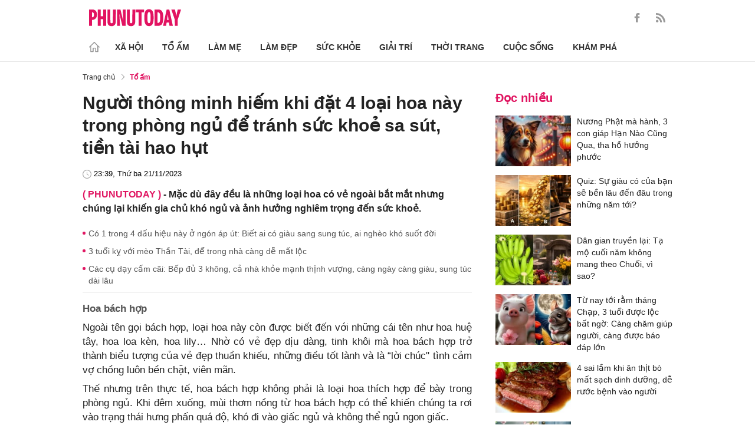

--- FILE ---
content_type: text/html; charset=utf-8
request_url: https://phunutoday.vn/nguoi-thong-minh-hiem-khi-dat-4-loai-hoa-nay-trong-phong-ngu-de-tranh-suc-khoe-sa-sut-tien-tai-hao-hut-d383419.html
body_size: 26827
content:
<!DOCTYPE html>
<html lang="vi">
<head>

<title>Người thông minh hiếm khi đặt 4 loại hoa này trong phòng ngủ để tránh sức khoẻ sa sút, tiền tài hao hụt</title>
<meta name="description" content="Mặc dù đây đều là những loại hoa có vẻ ngoài bắt mắt nhưng chúng lại khiến gia chủ khó ngủ và ảnh hưởng nghiêm trọng đến sức khoẻ." />
<meta name="keywords" content="hoa phong thuỷ,hoa cảnh" />

<meta http-equiv="Content-Type" content="text/html; charset=utf-8" />
<meta name="viewport" content="width=device-width, initial-scale=1.0, user-scalable=yes" />
<meta http-equiv="X-UA-Compatible" content="IE=edge" />
<link rel="shortcut icon" href="/favicon.ico" />
<meta http-equiv="content-language" content="vi" />
<meta name="google-site-verification" content="5KJYcNbaOybvogPGeDDJ9t1DmKYrcYbOguf-TQCLhA8" />
<meta name="google-site-verification" content="_i0aln5H_UOqVvr8SJaYJ1K0eHFUCm4_c25un6IybNI" />
<meta name="google-site-verification" content="kHk1HjIDetuV7eMK9wJB5hH1PEEp7mIr1dhRm5wpZPU" />
<meta name="alexaVerifyID" content="IyOAWrtFdNQSVZO_gDBWnsEy8n8"/>
<meta name="AUTHOR" content="Phụ Nữ Today" />
<meta name="COPYRIGHT" content="Phụ Nữ Today" />
<meta property="fb:app_id" content="1072365229499676" />
<meta property="fb:pages" content="851474384948639" />
<meta name="facebook-domain-verification" content="mn2cfwl6uknyi2sh49aapu51xacb4z" />
<meta name="robots" content="max-image-preview:large">
<!--  -->

<meta property="og:site_name" content="Bao Phu nu" />

<meta http-equiv="Cache-control" content="Public" />
<meta http-equiv="Expires" content="600" />
<meta http-equiv="Refresh" content="1800" />
<meta name="apple-mobile-web-app-capable" content="yes" />
<meta property="article:publisher" content="https://www.facebook.com/phunutoday.vn" />
<meta property="article:author" content="https://www.facebook.com/phunutoday.vn" />
<!--  -->
<script src="https://phunutoday.vn/static/ads-header.js" type="ec680836c5edd9f0327d3bec-text/javascript"></script>

<style>
@charset "utf-8";
* {
  margin: 0;
  padding: 0;
  box-sizing: border-box;
  -moz-box-sizing: border-box;
  -webkit-box-sizing: border-box;
  -ms-box-sizing: border-box;
  text-rendering: geometricPrecision
}
html, body, div, span, applet, object, iframe, h1, h2, h3, h4, h5, h6, p, blockquote, pre, a, abbr, acronym, address, big, cite, code, del, dfn, em, img, ins, kbd, q, s, samp, small, strike, strong, sub, sup, tt, var, b, u, i, center, dl, dt, dd, ol, ul, li, fieldset, form, label, legend, table, caption, tbody, tfoot, thead, tr, th, td, article, aside, canvas, details, embed, figure, figcaption, footer, header, hgroup, menu, nav, output, ruby, section, summary, time, mark, audio, video {
  margin: 0;
  padding: 0;
  border: 0;
  font-size: 100%;
  vertical-align: baseline
}
:focus {
  outline: 0
}
article, aside, details, figcaption, figure, footer, header, hgroup, menu, nav, section {
  display: block
}
body {
  line-height: 1
}
ol, ul {
  list-style: none
}
blockquote, q {
  quotes: none
}
blockquote:before, blockquote:after, q:before, q:after {
  content: '';
  content: none
}
table {
  border-collapse: collapse;
  border-spacing: 0
}
input[type=search]::-webkit-search-cancel-button, input[type=search]::-webkit-search-decoration, input[type=search]::-webkit-search-results-button, input[type=search]::-webkit-search-results-decoration {
  -webkit-appearance: none;
  -moz-appearance: none
}
input[type=search] {
  -webkit-appearance: none;
  -moz-appearance: none;
  -webkit-box-sizing: content-box;
  -moz-box-sizing: content-box;
  box-sizing: content-box
}
textarea {
  overflow: auto;
  vertical-align: top;
  resize: vertical
}
audio, canvas, video {
  display: inline-block;
  *display: inline;
  *zoom: 1;
  max-width: 100%
}
audio:not([controls]) {
  display: none;
  height: 0
}
[hidden] {
  display: none
}
html {
  font-size: 100%;
  -webkit-text-size-adjust: 100%;
  -ms-text-size-adjust: 100%
}
a:focus {
  outline: thin dotted
}
a:active, a:hover {
  outline: 0;
  color: #e01561;
  text-decoration: none;
}
img {
  border: 0;
  -ms-interpolation-mode: bicubic
}
figure {
  margin: 0
}
form {
  margin: 0
}
fieldset {
  border: 1px solid silver;
  margin: 0 2px;
  padding: .35em .625em .75em
}
legend {
  border: 0;
  padding: 0;
  white-space: normal;
  *margin-left: -7px
}
button, input, select, textarea {
  font-size: 100%;
  margin: 0;
  vertical-align: baseline;
  *vertical-align: middle;
  border: none
}
button, input {
  line-height: normal
}
button, select {
  text-transform: none
}
button, html input[type=button], input[type=reset], input[type=submit] {
  -webkit-appearance: button;
  cursor: pointer;
  *overflow: visible
}
button[disabled], html input[disabled] {
  cursor: default
}
input[type=checkbox], input[type=radio] {
  box-sizing: border-box;
  padding: 0;
  *height: 13px;
  *width: 13px
}
input[type=search] {
  -webkit-appearance: textfield;
  -moz-box-sizing: content-box;
  -webkit-box-sizing: content-box;
  box-sizing: content-box
}
input[type=search]::-webkit-search-cancel-button, input[type=search]::-webkit-search-decoration {
  -webkit-appearance: none
}
button::-moz-focus-inner, input::-moz-focus-inner {
  border: 0;
  padding: 0
}
textarea {
  overflow: auto;
  vertical-align: top
}
table {
  border-collapse: collapse;
  border-spacing: 0
}
html, button, input, select, textarea {
  color: #222
}
a {
  text-decoration: none;
  color: #222;
  display: inline-block;
}
::-moz-selection {
  background: #b3d4fc;
  text-shadow: none
}
::selection {
  background: #b3d4fc;
  text-shadow: none
}
img {
  vertical-align: middle;
  max-width: 100%
}
fieldset {
  border: 0;
  margin: 0;
  padding: 0
}
textarea {
  resize: vertical
}
html, body {
  font-family: Arial, Helvetica, sans-serif;
  color: #222;
  font-size: 14px;
  line-height: 20px;
  background-size: 100% 230px;
}
.clear-both {
  clear: both;
}.flex-head {
  display: inherit;
  display: -webkit-box;
  display: -webkit-flex;
  display: -moz-box;
  display: -ms-flexbox;
  display: flex;
  -ms-flex-wrap: wrap;
  flex-wrap: wrap;
  position: relative;
  -webkit-box-align: end;
  -ms-flex-align: end;
  align-items: flex-end;
  -webkit-box-pack: justify;
  -ms-flex-pack: justify;
  justify-content: space-between;
}
.row {
  margin: 0 -0.75rem
}
.top_main {
  padding: 15px 0 5px;
}
.container_top {
  width: 1000px;
  margin: 0 auto;
  padding-right: 0.75rem;
  padding-left: 0.75rem;
}
.col30per-head {
  width: 33.333%
}
.header-top-logo {
  width: 220px;
  height: 30px;
}
.header-top-logo img {
  width: 100%
}
.sticky_menu {
  position: sticky;
  top: 0;
  left: 0;
  width: 100%;
  z-index: 9;
}
.menu_main {
  padding: 5px 0 0;
  height: 55px;
  display: -webkit-box;
  display: -ms-flexbox;
  display: flex;
  -webkit-box-align: center;
  -ms-flex-align: center;
  align-items: center;
  border-bottom: 1px solid #e6e6e6;
  background: #fff;
}
.list_menu_main {
  max-width: 1000px;
  list-style: none;
  margin-bottom: 0;
  line-height: 30px;
  -webkit-box-align: center;
  -ms-flex-align: center;
  align-items: center;
  display: -webkit-box;
  display: -ms-flexbox;
  display: flex;
}
.list_menu_main li {
  position: relative
}
.sub_list_menu_main {
  position: absolute;
  top: 100%
}
.icon_home {
  padding-right: 10px;
}
.icon_home svg {
  margin-top: 10px;
}
.sub_list_menu_main {
  background-color: #fff;
  border-top: 2px solid #e01561;
  position: absolute;
  min-width: 190px;
  left: 0;
  top: calc(100% + 20px);
  padding: 15px;
  z-index: 991;
  opacity: 1;
  visibility: hidden;
  box-shadow: 5px 10px 20px rgb(0 0 0 / 10%);
}
.list_menu_main li:hover .sub_list_menu_main {
  opacity: 1;
  visibility: visible;
  top: calc(100% - 2px);
  -webkit-transition: .2s;
  -o-transition: .2s;
  transition: .2s;
}
.sub_list_menu_main li a {
  white-space: pre;
  padding: 5px;
  display: block;
  font-weight: 500;
  font-size: 15px;
}
.item_list_menu_main:not(:first-child) .link_list_menu_main {
  padding: 11px 16px;
}
.link_list_menu_main {
  text-transform: uppercase;
  padding: 0 15px;
  color: #333;
  font-weight: 500;
  text-decoration: none;
  display: block;
  font-size: 14px;
  line-height: 24px;
  font-weight: bold;
}
.link_list_menu_main:hover {
  text-decoration: none;
  color: #e01561
}
.search {
  position: relative;
  right: 0;
}
.search input {
  padding: 8px 20px;
  font-size: 14px;
  color: #262626;
  border: 1px solid #e8e8e8;
  background: #fff;
  border-radius: 5px;
  width: 100%;
  height: 100%;
  padding-left: 35px;
}
.button-search {
  cursor: pointer;
}
.search svg {
  width: 17px;
  height: 17px;
  position: absolute;
  top: 50%;
  -webkit-transform: translateY(-50%);
  -ms-transform: translateY(-50%);
  transform: translateY(-50%);
  left: 10px;
  fill: #e21361;
}
.head_mobile {
  display: none
}
.menu_mobile {
  display: none
}
.box_search_mb {
  display: none
}
.social-top {
  height: 16px;
}
.social-top svg {
  height: 16px;
  fill: #999
}
.social-top svg:hover {
  fill: #e21361
}
.social-top a {
  display: inline-block;
  margin-left: 20px;
}
@media screen and (max-width:1000px) {
  .sticky_menu {
    display: none
  }
  .top_main {
    display: none
  }
  .head_mobile {
    display: block;
    padding: 0 0.75rem;
    background-color: #e01561;
    position: sticky;
    width: 100%;
    left: 0;
    top: 0;
    z-index: 103;
  }
  .logo_mobile img {
    height: 22px;
  }
  .right_head_mb {
    width: 40px;
  }
  .left_head_mb {
    width: 40px
  }
  .link_top_mb {
    padding: 0 15px;
    height: 40px;
    display: -webkit-box;
    display: -ms-flexbox;
    display: flex;
    -webkit-box-align: center;
    -ms-flex-align: center;
    align-items: center;
    position: relative;
    color: #fff;
    font-weight: 500;
    text-transform: uppercase;
  }
  .icon_search_mb {
    line-height: 40px;
    position: relative;
    padding: 0 5px;
    padding-top: 12px;
  }
  .icon_search_mb img {
    width: 16px;
    height: 16px;
  }
  .menu_block {
    height: 40px;
    padding: 10px 0px 10px 0px;
    position: relative
  }
  .center_head_mb {
    flex: 1;
    -webkit-flex: 1;
    text-align: center;
  }
  .flex_mb {
    display: inherit;
    display: -webkit-box;
    display: -webkit-flex;
    display: -moz-box;
    display: -ms-flexbox;
    display: flex;
    -ms-flex-wrap: wrap;
    flex-wrap: wrap;
    position: relative;
    align-items: center
  }
  .logo_mobile {
    height: 30px;
    margin: 13px 0;
  }
  .button_menu_mb {
    width: 24px;
    height: 19px;
    position: relative;
    margin: 0 auto;
    -webkit-transform: rotate(0deg);
    -moz-transform: rotate(0deg);
    -o-transform: rotate(0deg);
    transform: rotate(0deg);
    -webkit-transition: .5s ease-in-out;
    -moz-transition: .5s ease-in-out;
    -o-transition: .5s ease-in-out;
    transition: .5s ease-in-out;
    cursor: pointer
  }
  .button_menu_mb span {
    display: block;
    position: absolute;
    height: 2px;
    width: 100%;
    background: #fff;
    border-radius: 0;
    opacity: 1;
    left: 0;
    -webkit-transform: rotate(0deg);
    -moz-transform: rotate(0deg);
    -o-transform: rotate(0deg);
    transform: rotate(0deg);
    -webkit-transition: .25s ease-in-out;
    -moz-transition: .25s ease-in-out;
    -o-transition: .25s ease-in-out;
    transition: .25s ease-in-out;
  }
  .button_menu_mb.open span {
    background: #fff;
  }
  .button_menu_mb span:nth-child(4) {
    top: 16px
  }
  .button_menu_mb span:nth-child(2), .button_menu_mb span:nth-child(3) {
    top: 8px;
  }
  .button_menu_mb span:nth-child(1) {
    top: 0
  }
  .button_menu_mb.open span:nth-child(1) {
    top: 18px;
    width: 0%;
    left: 50%
  }
  .button_menu_mb.open span:nth-child(2) {
    -webkit-transform: rotate(45deg);
    -moz-transform: rotate(45deg);
    -o-transform: rotate(45deg);
    transform: rotate(45deg)
  }
  .button_menu_mb.open span:nth-child(3) {
    -webkit-transform: rotate(-45deg);
    -moz-transform: rotate(-45deg);
    -o-transform: rotate(-45deg);
    transform: rotate(-45deg)
  }
  .button_menu_mb.open span:nth-child(4) {
    top: 18px;
    width: 0%;
    left: 50%
  }
  .menu_mobile.active {
    display: block
  }
  .menu_mobile {
    display: none;
    background: #fff;
    padding: 60px 15px 15px;
    top: 0;
    left: 0;
    width: 100%;
    height: 100% !important;
    z-index: 99;
    overflow-y: auto;
    position: fixed;
  }
  .menu_mobile .parent {
    display: -webkit-box;
    display: -ms-flexbox;
    display: flex;
    -ms-flex-wrap: wrap;
    flex-wrap: wrap;
  }
  .menu_mobile .parent .nav-item {
    position: relative;
    width: 50%;
  }
  .menu_mobile .parent .nav-item .nav-link-bro {
    padding: 10px 10px;
    text-decoration: none;
    display: block;
    font-size: 15px;
    line-height: 24px;
    font-weight: bold;
  }
  .menu_mobile .bd-min {
    margin: 1rem 0;
    color: inherit;
    background-color: #eee;
    border: 0;
    height: 1px;
    width: 100%;
    margin-left: auto;
    margin-right: auto;
  }
  .menu_mobile .list-unstyled {
    display: -webkit-box;
    display: -ms-flexbox;
    display: flex;
    padding: 10px 0;
  }
  .menu_mobile .list-unstyled li {
    width: 50%;
  }
  .menu_mobile .main-menu-sp .list-unstyled li a {
    font-weight: 500;
  }
  .menu_mobile .btn-items {
    margin: 15px 0;
  }
  .menu_mobile .btn-items a {
    display: -webkit-box;
    display: -ms-flexbox;
    display: flex;
    padding: 5px 15px;
    -webkit-box-align: center;
    -ms-flex-align: center;
    align-items: center;
    -webkit-box-pack: center;
    -ms-flex-pack: center;
    justify-content: center;
    background: #dae1e3;
    border-radius: 20px;
    margin-bottom: 10px;
    color: #e01561;
    font-weight: 700;
  }
  .menu_mobile .txt-detail {
    color: #565656;
    text-align: center;
    line-height: 1.6;
  }
  .menu_mobile .nav-title {
    margin-top: 25px;
  }
  .footer_menu_mb .icon-media {
    width: 50px;
    height: 50px;
  }
  .box_search_mb.active {
    display: block
  }
  .box_search_mb {
    z-index: 4;
    display: none;
    top: 56px;
    width: 100%;
    position: fixed;
    background: #fff;
    padding: 15px 10px;
    box-shadow: 2px 0px 20px rgb(0 0 0 / 15%);
  }
  .txt_search {
    width: calc(100% - 30px);
    padding: 5px
  }
  .btn_search {
    width: 15px;
    height: 15px;
    margin: 0 13px;
  }
  .btn_search svg {
    fill: #e01561
  }
  .btn_search img {
    height: 15px
  }
  .menu_mobile .footer-detail {
    padding-top: 0
  }
}</style>
<!--
<link rel="stylesheet" type="text/css" href="https://phunutoday.vn/v1.3.281/templates_beta/themes/css/reset.css" media="all">
<link rel="stylesheet" type="text/css" href="https://phunutoday.vn/v1.3.281/templates_beta/themes/css/head.css" media="all">
-->

<meta property="news_keywords" content="hoa phong thuỷ,hoa cảnh" /><meta property="og:type" content="article" /><meta property="og:title" content="Người thông minh hiếm khi đặt 4 loại hoa này trong phòng ngủ để tránh sức khoẻ sa sút, tiền tài hao hụt" /><meta property="og:url" content="https://phunutoday.vn/nguoi-thong-minh-hiem-khi-dat-4-loai-hoa-nay-trong-phong-ngu-de-tranh-suc-khoe-sa-sut-tien-tai-hao-hut-d383419.html" /><meta property="og:description" content="Mặc dù đây đều là những loại hoa có vẻ ngoài bắt mắt nhưng chúng lại khiến gia chủ khó ngủ và ảnh hưởng nghiêm trọng đến sức khoẻ." /><meta property="og:image" content="https://imgamp.phunutoday.vn/files/news/2023/11/21/nguoi-thong-minh-hiem-khi-dat-4-loai-hoa-nay-trong-phong-ngu-de-tranh-suc-khoe-sa-sut-tien-tai-hao-hut-233942.png"/><meta property="og:image:width" content="1200"/><meta property="og:image:height" content="630"/><meta property="article:author" content="https://www.facebook.com/phunutoday.vn" /><meta property="article:section" content="News" /><meta property="article:tag" content="hoa phong thuỷ,hoa cảnh" /><link rel="canonical" href="https://phunutoday.vn/nguoi-thong-minh-hiem-khi-dat-4-loai-hoa-nay-trong-phong-ngu-de-tranh-suc-khoe-sa-sut-tien-tai-hao-hut-d383419.html" /><meta name="Googlebot" content="index,follow" /><meta name="robots" content="index,follow" /><script type="application/ld+json">
  {
  "@context": "https://schema.org",
  "@graph": [
    {
      "@type": "NewsArticle",
      "@id": "https://phunutoday.vn/nguoi-thong-minh-hiem-khi-dat-4-loai-hoa-nay-trong-phong-ngu-de-tranh-suc-khoe-sa-sut-tien-tai-hao-hut-d383419.html#article",
      "url": "https://phunutoday.vn/nguoi-thong-minh-hiem-khi-dat-4-loai-hoa-nay-trong-phong-ngu-de-tranh-suc-khoe-sa-sut-tien-tai-hao-hut-d383419.html",
      "headline": "Người thông minh hiếm khi đặt 4 loại hoa này trong phòng ngủ để tránh sức khoẻ sa sút, tiền tài hao hụt",
      "alternativeHeadline": "",
      "description": "Mặc dù đây đều là những loại hoa có vẻ ngoài bắt mắt nhưng chúng lại khiến gia chủ khó ngủ và ảnh hưởng nghiêm trọng đến sức khoẻ.",
      "articleSection": "Xã hội",
      "keywords": ["hoa phong thuỷ","hoa cảnh"],
      "datePublished": "2023-11-21T23:39:42+07:00",
      "dateModified": "2023-11-21T23:39:42+07:00",
      "author":{
        "@type":"Person",
        "name":"Minh Thu",
        "url":"https://phunutoday.vn/minh-thu-signature232/"
      },
      "publisher": { "@id": "https://phunutoday.vn/#organization" },
      "image": [
        "https://imgamp.phunutoday.vn/files/news/2023/11/21/nguoi-thong-minh-hiem-khi-dat-4-loai-hoa-nay-trong-phong-ngu-de-tranh-suc-khoe-sa-sut-tien-tai-hao-hut-233942.png"
      ],
      "thumbnailUrl": "https://imgamp.phunutoday.vn/files/news/2023/11/21/nguoi-thong-minh-hiem-khi-dat-4-loai-hoa-nay-trong-phong-ngu-de-tranh-suc-khoe-sa-sut-tien-tai-hao-hut-233942.png",
      "mainEntityOfPage": {
        "@type": "WebPage",
        "@id": "https://phunutoday.vn/nguoi-thong-minh-hiem-khi-dat-4-loai-hoa-nay-trong-phong-ngu-de-tranh-suc-khoe-sa-sut-tien-tai-hao-hut-d383419.html"
      },
      "inLanguage": "vi",
      "isAccessibleForFree": true,
      "hasPart": [
        {
          "@type": "WebPageElement",
          "name": "breadcrumb",
          "url": "https://phunutoday.vn/to-am/"
        }
      ],
      "speakable": {
        "@type": "SpeakableSpecification",
        "xpath": [
          "/html/head/title",
          "/html/body//h1"
        ]
      }
    },
    {
      "@type": "BreadcrumbList",
      "@id": "https://phunutoday.vn/nguoi-thong-minh-hiem-khi-dat-4-loai-hoa-nay-trong-phong-ngu-de-tranh-suc-khoe-sa-sut-tien-tai-hao-hut-d383419.html#breadcrumb",
      "itemListElement": [
        {
          "@type": "ListItem",
          "position": 1,
          "name": "Trang chủ",
          "item": "https://phunutoday.vn/"
        },
        {
          "@type": "ListItem",
          "position": 2,
          "name": "Tổ ấm",
          "item": "https://phunutoday.vn/to-am/"
        },
        {
          "@type": "ListItem",
          "position": 3,
          "name": "Người thông minh hiếm khi đặt 4 loại hoa này trong phòng ngủ để tránh sức khoẻ sa sút, tiền tài hao hụt",
          "item": "https://phunutoday.vn/nguoi-thong-minh-hiem-khi-dat-4-loai-hoa-nay-trong-phong-ngu-de-tranh-suc-khoe-sa-sut-tien-tai-hao-hut-d383419.html"
        }
      ]
    }
  ]
}
</script><meta property="dable:item_id" content="383419"> 
        <meta property="og:url" content="https://phunutoday.vn/nguoi-thong-minh-hiem-khi-dat-4-loai-hoa-nay-trong-phong-ngu-de-tranh-suc-khoe-sa-sut-tien-tai-hao-hut-d383419.html"> 
        <meta property="article:section" content="Tổ ấm">
        <meta property="article:published_time" content="2023-11-21 23:39:42">
        <link rel="amphtml" href="https://phunutoday.vn/amp/nguoi-thong-minh-hiem-khi-dat-4-loai-hoa-nay-trong-phong-ngu-de-tranh-suc-khoe-sa-sut-tien-tai-hao-hut-d383419.html">

<script async src="https://pagead2.googlesyndication.com/pagead/js/adsbygoogle.js?client=ca-pub-1554526196591746" crossorigin="anonymous" type="ec680836c5edd9f0327d3bec-text/javascript"></script>
     



<script type="application/ld+json">
  {
  "@context": "https://schema.org",
  "@graph": [
    {
      "@type": "NewsMediaOrganization",
      "@id": "https://phunutoday.vn/#organization",
      "name": "Phụ Nữ Today",
      "url": "https://phunutoday.vn",
      "logo": { "@id": "https://phunutoday.vn/#logo" },
      "sameAs": [
        "https://www.facebook.com/phunutoday.vn",
        "https://www.youtube.com/channel/UCncKjgsg1N-o7-UwUBe7eLA",
        "https://twitter.com/phunutodayhn",
        "https://www.instagram.com/phunutodayvn/",
        "https://phunutodaycom.blogspot.com/"
      ],
      "contactPoint": [
        {
          "@type": "ContactPoint",
          "contactType": "newsroom",
          "email": "linhnt@ideaslink.vn",
          "telephone": "+84-936-993-933",
          "areaServed": "VN",
          "availableLanguage": ["vi", "en"]
        }
      ],
      "address": {
        "@type": "PostalAddress",
        "streetAddress": "Tầng 5 - tòa A, Gold Season 47 Nguyễn Tuân, Thanh Xuân, Hà Nội",
        "addressLocality": "Hà Nội",
        "addressRegion": "HN",
        "postalCode": "100000",
        "addressCountry": "VN"
      },
      "foundingDate": "2011-03-09",
      "publishingPrinciples": "https://phunutoday.vn/dieu-khoan-sua-dung-p6.html",
      "ethicsPolicy": "https://phunutoday.vn/dieu-khoan-sua-dung-p6.html",
      "correctionsPolicy": "https://phunutoday.vn/dieu-khoan-sua-dung-p6.html",
      "ownershipFundingInfo": "https://phunutoday.vn/dieu-khoan-sua-dung-p6.html",
      "actionableFeedbackPolicy": "https://phunutoday.vn/chinh-sach-bao-mat-p5.html",
      "diversityPolicy": "https://phunutoday.vn/chinh-sach-bao-mat-p5.html",
      "masthead": "https://phunutoday.vn/dieu-khoan-sua-dung-p6.html",
      "publishingPolicy": {
        "@type": "CreativeWork",
        "name": "Chính sách bảo mật và điều khoản sử dụng",
        "url": "https://phunutoday.vn/chinh-sach-bao-mat-p5.html"
      },
      "knowsAbout": [
        "Xã hội",
        "Tổ ấm",
        "Làm mẹ",
        "Làm đẹp",
        "Sức khỏe",
        "Cuộc sống",
        "Khám phá",
        "Thời trang",
        "Giải trí"
      ],
      "founder": {
        "@type": "Person",
        "name": "Nguyễn Thanh Huyền"
      },
      "department": [
        {
          "@type": "Organization",
          "name": "PHUNUTODAY COMMUNICATION JOINT STOCK COMPANY"
        }
      ]
    },

    {
      "@type": "ImageObject",
      "@id": "https://phunutoday.vn/#logo",
      "url": "https://phunutoday.vn/static/logo-512.png",
      "width": 512,
      "height": 512,
      "caption": "Phụ Nữ Today"
    },

    {
      "@type": "WebSite",
      "@id": "https://phunutoday.vn/#website",
      "url": "https://phunutoday.vn",
      "name": "Phụ Nữ Today",
      "publisher": { "@id": "https://phunutoday.vn/#organization" },
      "inLanguage": "vi",
      "potentialAction": {
        "@type": "SearchAction",
        "target": "https://phunutoday.vn/search?q={search_term_string}",
        "query-input": "required name=search_term_string"
      }
    }
  ]
}
</script>




</head>

<body>
    <div class="overlay"></div>
    
<header>
  <div class="container_top flex-head top_main align-items-center"> <a href="https://phunutoday.vn/" class="header-top-logo mr-auto">
    <svg width="156" height="30" viewBox="0 0 2563 471" fill="none" xmlns="http://www.w3.org/2000/svg" style="width: 156px;height: 30px;">
      <path fill-rule="evenodd" clip-rule="evenodd" d="M1653 1.00003C1721 -4.99997 1764 24 1783 90C1790 117 1795 144 1796 173C1799 218 1799 264 1795 310C1793 346 1785 381 1769 414C1761.12 429.495 1749.31 442.643 1734.74 452.123C1720.17 461.602 1703.36 467.078 1686 468C1627 475 1586 452 1562 400C1549 365 1542 330 1541 294C1539 249 1539 205 1542 162C1543 123 1553 87 1570 53C1589 21 1616 4.00003 1653 1.00003ZM1667 80C1681 79 1691 85 1698 98C1706 116 1711 135 1712 155C1715 207 1715 260 1712 313C1711 332 1706 351 1698 370C1689 385 1675 390 1658 385C1649 381 1643 374 1639 366C1632 348 1628 329 1627 311C1624 261 1624 211 1627 162C1628 142 1632 122 1639 104C1644 91 1653 83 1667 80ZM0 8.00003H113C167 16 201 46 215 99C223 134 222 169 214 205C193 268 149 299 82 297V462H0V8.00003ZM82 89C109 84 126 95 134 121C139 143 139 165 134 187C127 213 109 225 82 221V89ZM243 8.00003H325V196H396V8.00003H478V462H396V277H325V462H243V8.00003ZM512 8.00003H593C592 122 593 237 594 352C596 384 613 396 645 387C652 383 657 376 659 368L663 344L664 8.00003H746L745 337C742 443 687 486 583 465C568.148 460.987 554.607 453.15 543.728 442.272C532.85 431.393 525.013 417.852 521 403C516 387 513 370 512 354V8.00003ZM779 8.00003C811 7.00003 843 8.00003 875 9.00003L951 328L939 8.00003H1020V462H926L844 118L861 461L779 462V8.00003ZM1054 8.00003H1135C1134 122 1135 237 1136 352C1138 384 1155 396 1187 387C1194 383 1199 376 1201 368L1205 344L1206 8.00003H1288L1287 337C1284 443 1229 486 1125 465C1110.15 460.987 1096.61 453.15 1085.73 442.272C1074.85 431.393 1067.01 417.852 1063 403C1058 387 1055 370 1054 354V8.00003ZM1307 8.00003H1533V89H1461V462H1379V89H1307V8.00003ZM1824 8.00003C1867 7.00003 1910 8.00003 1953 9.00003C2000 16 2032 42 2048 87C2057 111 2062 136 2064 162C2070 220 2068 278 2060 336C2056 365 2045 393 2028 418C2008 442 1983 456 1952 460L1824 462V8.00003ZM1906 89H1931C1946 90 1957 97 1965 111C1972 125 1976 141 1978 158C1983 210 1983 263 1976 316C1974 331 1970 345 1963 359C1956 371 1945 378 1931 380L1906 381V89ZM2161 8.00003C2186 7.00003 2210 8.00003 2235 10L2334 462H2241L2227 369H2161C2155 399 2150 430 2146 462H2061L2161 8.00003ZM2194 139L2216 299H2172L2194 139ZM2291 9.00003C2324 8.00003 2358 7.00003 2392 8.00003L2415 110L2432 190C2443 129 2455 68 2469 8.00003C2500 7.00003 2531 8.00003 2563 9.00003L2470 288V462H2389L2388 290L2291 9.00003Z" fill="#FEFEFE" style="fill: #e21361;"></path>
    </svg>
    </a>
    <div class="ml-auto">
      <form method="post" action="https://phunutoday.vn/key-search/" class="frm_search" >
        <div class="d-flex align-items-center">
          <div style="display: none !important;" class="search search-box align-items-center">
            <div class="input-group-append"> <span class="button-search">
              <svg xmlns="http://www.w3.org/2000/svg" xmlns:xlink="http://www.w3.org/1999/xlink" version="1.1"  x="0px" y="0px" width="20px" height="20px" viewBox="0 0 20 20" style="enable-background:new 0 0 20 20;" xml:space="preserve">
                <g>
                  <g>
                    <path d="M19.8,18.6l-5.7-5.7c1.1-1.4,1.8-3.1,1.8-5c0-4.4-3.6-7.9-7.9-7.9S0,3.6,0,7.9s3.6,7.9,7.9,7.9c1.9,0,3.6-0.7,5-1.8    l5.7,5.7c0.2,0.2,0.4,0.2,0.6,0.2s0.4-0.1,0.6-0.2C20.1,19.4,20.1,18.9,19.8,18.6z M7.9,14.2c-3.4,0-6.2-2.8-6.2-6.2    s2.8-6.2,6.2-6.2s6.2,2.8,6.2,6.2S11.4,14.2,7.9,14.2z"/>
                  </g>
                </g>
              </svg>
              </span>
            </div>
              <input type="hidden" name="mod" value="archive">
              <input type="hidden" name="act" value="search">
            <input type="text" class=" search-input" placeholder="Tìm kiếm" aria-label="Tìm kiếm" aria-describedby="search-input" name="search">
          </div>
          <div class="social-top d-flex align-items-center"> <a href="https://www.facebook.com/phunutoday.vn" target="_blank">
            <svg xmlns="http://www.w3.org/2000/svg" xmlns:xlink="http://www.w3.org/1999/xlink" version="1.1"  x="0px" y="0px" width="20px" height="20px" viewBox="0 0 25 25" style="enable-background:new 0 0 25 25;" xml:space="preserve">
              <g id="_x30_1._Facebook">
                <path id="Icon_11_" d="M9.5,14.1c-0.1,0-2.2,0-3.1,0c-0.5,0-0.7-0.2-0.7-0.7c0-1.3,0-2.5,0-3.8C5.8,9.2,5.9,9,6.4,9h3.1   c0-0.1,0-1.9,0-2.8c0-1.3,0.2-2.4,0.8-3.5C11,1.6,12,0.8,13.1,0.4C13.9,0.1,14.7,0,15.6,0h3.1c0.4,0,0.6,0.2,0.6,0.6v3.6   c0,0.4-0.2,0.6-0.6,0.6c-0.8,0-1.7,0-2.5,0c-0.8,0-1.3,0.4-1.3,1.3c0,0.9,0,1.8,0,2.8h3.6c0.5,0,0.7,0.2,0.7,0.7v3.8   c0,0.5-0.2,0.7-0.7,0.7c-1.1,0-3.5,0-3.6,0v10.2c0,0.5-0.2,0.7-0.7,0.7c-1.3,0-2.6,0-3.9,0c-0.5,0-0.7-0.2-0.7-0.7   C9.5,21.1,9.5,14.2,9.5,14.1L9.5,14.1z"/>
              </g>
            </svg>
            </a> <a href="https://phunutoday.vn/home.rss">
            <svg xmlns="http://www.w3.org/2000/svg" xmlns:xlink="http://www.w3.org/1999/xlink" version="1.1"  x="0px" y="0px" width="20px" height="20px" viewBox="0 0 20 20" style="enable-background:new 0 0 20 20;" xml:space="preserve">
              <g>
                <g>
                  <path d="M2.7,14.5c-0.8,0-1.4,0.3-1.9,0.8C0.3,15.9,0,16.5,0,17.3c0,0.8,0.3,1.4,0.8,1.9C1.3,19.7,2,20,2.7,20    c0.8,0,1.4-0.3,1.9-0.8c0.5-0.5,0.8-1.2,0.8-1.9c0-0.8-0.3-1.4-0.8-1.9C4.1,14.8,3.5,14.5,2.7,14.5z"/>
                  <path d="M9,11C7.9,9.9,6.7,9.1,5.3,8.4C3.9,7.8,2.5,7.4,1,7.3H0.9c-0.2,0-0.4,0.1-0.6,0.2C0.1,7.7,0,7.9,0,8.2v1.9    c0,0.2,0.1,0.4,0.2,0.6C0.4,10.9,0.6,11,0.8,11c2.2,0.2,4,1.1,5.6,2.6C7.9,15.2,8.8,17,9,19.2c0,0.2,0.1,0.4,0.3,0.6    C9.5,19.9,9.7,20,9.9,20h1.9c0.3,0,0.5-0.1,0.7-0.3c0.2-0.2,0.3-0.4,0.2-0.7c-0.1-1.5-0.5-3-1.1-4.3C10.9,13.3,10.1,12.1,9,11z"/>
                  <path d="M18.3,11.9c-1-2.3-2.4-4.3-4.2-6c-1.8-1.8-3.8-3.2-6-4.2C5.8,0.7,3.4,0.1,1,0h0C0.7,0,0.5,0.1,0.3,0.3    C0.1,0.4,0,0.6,0,0.9v2c0,0.2,0.1,0.4,0.2,0.6c0.2,0.2,0.4,0.3,0.6,0.3c2,0.1,4,0.6,5.8,1.4c1.8,0.8,3.4,1.9,4.8,3.3    c1.3,1.3,2.4,2.9,3.3,4.8c0.8,1.8,1.3,3.8,1.4,5.8c0,0.2,0.1,0.4,0.3,0.6c0.2,0.2,0.4,0.2,0.6,0.2h2c0.3,0,0.5-0.1,0.7-0.3    c0.2-0.2,0.3-0.4,0.3-0.7C19.9,16.6,19.3,14.2,18.3,11.9z"/>
                </g>
              </g>
            </svg>
            </a> </div>
        </div>
      </form>
    </div>
  </div>
</header>
<header class="sticky_menu">
  <div class="menu_main">
    <div class="container_top ">
      <ul class="list_menu_main">
        <li class="item_list_menu_main"><a href="/" class="icon_home">
          <svg width="18" height="18" viewBox="0 0 18 18" fill="none" xmlns="http://www.w3.org/2000/svg">
            <path d="M17.6145 8.39447L9.40448 0.194473C9.26801 0.0693889 9.0896 0 8.90448 0C8.71936 0 8.54095 0.0693889 8.40448 0.194473L0.194473 8.39447C0.0693889 8.53094 0 8.70935 0 8.89447C0 9.0796 0.0693889 9.258 0.194473 9.39447C0.328691 9.52401 0.507942 9.5964 0.694473 9.5964C0.881004 9.5964 1.06026 9.52401 1.19447 9.39447L2.19447 8.39447V16.4845C2.1971 16.6763 2.27517 16.8595 2.41179 16.9942C2.54841 17.129 2.7326 17.2045 2.92448 17.2045H6.92448C7.11544 17.2045 7.29857 17.1286 7.43359 16.9936C7.56862 16.8586 7.64447 16.6754 7.64447 16.4845V11.3045H10.2845V16.4845C10.2845 16.6754 10.3603 16.8586 10.4954 16.9936C10.6304 17.1286 10.8135 17.2045 11.0045 17.2045H15.0045C15.1954 17.2045 15.3786 17.1286 15.5136 16.9936C15.6486 16.8586 15.7245 16.6754 15.7245 16.4845V8.39447L16.7245 9.39447C16.8616 9.52671 17.044 9.60179 17.2345 9.60448C17.3771 9.60209 17.5158 9.55799 17.6337 9.47762C17.7515 9.39726 17.8432 9.28415 17.8974 9.15225C17.9516 9.02036 17.9661 8.87547 17.9389 8.73547C17.9117 8.59547 17.8441 8.46649 17.7445 8.36447L17.6145 8.39447ZM11.6145 15.8245V10.6345C11.6118 10.4426 11.5338 10.2595 11.3972 10.1247C11.2605 9.98999 11.0764 9.91446 10.8845 9.91447H6.80447C6.61352 9.91447 6.43039 9.99033 6.29536 10.1254C6.16034 10.2604 6.08447 10.4435 6.08447 10.6345V15.8045H3.56448V7.00447L8.84448 1.72447L14.1245 7.00447V15.8045L11.6145 15.8245Z" fill="#949494"/>
          </svg>
          </a></li>
                    <li class="item_list_menu_main"> 
                <a href="https://phunutoday.vn/xa-hoi/" class="link_list_menu_main">Xã hội</a>
                                <ul class="sub_list_menu_main">
                                        <li><a href="https://phunutoday.vn/tin-nong/">Tin nóng</a></li>
                                        <li><a href="https://phunutoday.vn/doi-song/">Đời sống</a></li>
                                        <li><a href="https://phunutoday.vn/mua-sam/">Mua sắm</a></li>
                                        <li><a href="https://phunutoday.vn/bao-ve-nguoi-tieu-dung/">Bảo vệ người tiêu dùng</a></li>
                                        <li><a href="https://phunutoday.vn/chuyen-la/">Chuyện lạ</a></li>
                                    </ul>
                            </li>
                    <li class="item_list_menu_main"> 
                <a href="https://phunutoday.vn/to-am/" class="link_list_menu_main">Tổ ấm</a>
                                <ul class="sub_list_menu_main">
                                        <li><a href="https://phunutoday.vn/nha-dep/">Nhà đẹp</a></li>
                                        <li><a href="https://phunutoday.vn/phong-thuy/">Phong thủy</a></li>
                                        <li><a href="https://phunutoday.vn/khong-gian-xanh/">Không gian xanh</a></li>
                                        <li><a href="https://phunutoday.vn/meo-vat/">Mẹo vặt</a></li>
                                    </ul>
                            </li>
                    <li class="item_list_menu_main"> 
                <a href="https://phunutoday.vn/lam-me/" class="link_list_menu_main">Làm Mẹ</a>
                                <ul class="sub_list_menu_main">
                                        <li><a href="https://phunutoday.vn/me-bau/">Mẹ bầu</a></li>
                                        <li><a href="https://phunutoday.vn/nuoi-con/">Nuôi con</a></li>
                                        <li><a href="https://phunutoday.vn/nau-an/">Nấu ăn</a></li>
                                        <li><a href="https://phunutoday.vn/me-tam/">Mẹ 8</a></li>
                                        <li><a href="https://phunutoday.vn/me-va-con-gai/">Mẹ và con gái</a></li>
                                    </ul>
                            </li>
                    <li class="item_list_menu_main"> 
                <a href="https://phunutoday.vn/lam-dep/" class="link_list_menu_main">Làm Đẹp</a>
                                <ul class="sub_list_menu_main">
                                        <li><a href="https://phunutoday.vn/tham-my-vien/">Thẩm mỹ viện</a></li>
                                        <li><a href="https://phunutoday.vn/trang-diem/">Trang điểm</a></li>
                                        <li><a href="https://phunutoday.vn/lam-dep-tu-nhien/">Làm đẹp tự nhiên</a></li>
                                        <li><a href="https://phunutoday.vn/dep-cung-sao/">Đẹp cùng sao</a></li>
                                        <li><a href="https://phunutoday.vn/toc-dep/">Tóc đẹp</a></li>
                                    </ul>
                            </li>
                    <li class="item_list_menu_main"> 
                <a href="https://phunutoday.vn/suc-khoe/" class="link_list_menu_main">Sức khỏe</a>
                                <ul class="sub_list_menu_main">
                                        <li><a href="https://phunutoday.vn/giam-can/">Giảm cân</a></li>
                                        <li><a href="https://phunutoday.vn/cach-chua-benh/">Cách chữa bệnh</a></li>
                                        <li><a href="https://phunutoday.vn/song-khoe/">Sống khỏe</a></li>
                                        <li><a href="https://phunutoday.vn/phong-the/">Phòng the</a></li>
                                    </ul>
                            </li>
                    <li class="item_list_menu_main"> 
                <a href="https://phunutoday.vn/giai-tri/" class="link_list_menu_main">Giải trí</a>
                                <ul class="sub_list_menu_main">
                                        <li><a href="https://phunutoday.vn/tin-tuc/">Tin tức</a></li>
                                        <li><a href="https://phunutoday.vn/sao-viet/">Sao việt</a></li>
                                        <li><a href="https://phunutoday.vn/sao-ngoai/">Sao ngoại</a></li>
                                        <li><a href="https://phunutoday.vn/hau-truong/">Hậu trường</a></li>
                                    </ul>
                            </li>
                    <li class="item_list_menu_main"> 
                <a href="https://phunutoday.vn/thoi-trang/" class="link_list_menu_main">Thời trang</a>
                                <ul class="sub_list_menu_main">
                                        <li><a href="https://phunutoday.vn/xu-huong/">Xu hướng</a></li>
                                        <li><a href="https://phunutoday.vn/vay-cuoi/">Váy cưới</a></li>
                                        <li><a href="https://phunutoday.vn/thoi-trang-cong-so/">Thời trang công sở</a></li>
                                        <li><a href="https://phunutoday.vn/phu-kien/">Phụ kiện</a></li>
                                    </ul>
                            </li>
                    <li class="item_list_menu_main"> 
                <a href="https://phunutoday.vn/cuoc-song/" class="link_list_menu_main">Cuộc sống</a>
                                <ul class="sub_list_menu_main">
                                        <li><a href="https://phunutoday.vn/song-dep/">Sống đẹp</a></li>
                                        <li><a href="https://phunutoday.vn/trai-hay-phai/">Trái hay phải?</a></li>
                                        <li><a href="https://phunutoday.vn/tam-su/">Tâm sự</a></li>
                                    </ul>
                            </li>
                    <li class="item_list_menu_main"> 
                <a href="https://phunutoday.vn/kham-pha/" class="link_list_menu_main">Khám phá</a>
                                <ul class="sub_list_menu_main">
                                        <li><a href="https://phunutoday.vn/du-lich-360/">Du lịch 360</a></li>
                                        <li><a href="https://phunutoday.vn/trac-nghiem/">Trắc nghiệm</a></li>
                                        <li><a href="https://phunutoday.vn/tham-cung-bi-su/">Thâm cung bí sử</a></li>
                                        <li><a href="https://phunutoday.vn/bon-phuong/">Bốn phương</a></li>
                                        <li><a href="https://phunutoday.vn/toi-trai-nghiem/">Tôi trải nghiệm</a></li>
                                    </ul>
                            </li>
              </ul>
    </div>
  </div>
</header>
<header class="head_mobile ">
  <div class="flex_mb">
    <div class="left_head_mb">
      <div style="display: none !important;" class="icon_search_mb" id="click_show_search_mb" onclick="if (!window.__cfRLUnblockHandlers) return false; click_show_search()" data-cf-modified-ec680836c5edd9f0327d3bec-="">
        <svg fill="none" height="22" viewBox="0 0 24 24" width="22" xmlns="http://www.w3.org/2000/svg">
          <path d="m15.8 15.8 5.2 5.2m-3-10.5a7.5 7.5 0 1 1 -15 0 7.5 7.5 0 0 1 15 0z" stroke="#fff" stroke-linecap="round" stroke-linejoin="round" stroke-width="2"></path>
        </svg>
      </div>
    </div>
    <div class="center_head_mb"> <a href="https://phunutoday.vn/" class="logo_mobile">
      <svg width="2563" height="471" viewBox="0 0 2563 471" fill="none" xmlns="http://www.w3.org/2000/svg" style="width: 156px;height: 30px;">
        <path fill-rule="evenodd" clip-rule="evenodd" d="M1653 1.00003C1721 -4.99997 1764 24 1783 90C1790 117 1795 144 1796 173C1799 218 1799 264 1795 310C1793 346 1785 381 1769 414C1761.12 429.495 1749.31 442.643 1734.74 452.123C1720.17 461.602 1703.36 467.078 1686 468C1627 475 1586 452 1562 400C1549 365 1542 330 1541 294C1539 249 1539 205 1542 162C1543 123 1553 87 1570 53C1589 21 1616 4.00003 1653 1.00003ZM1667 80C1681 79 1691 85 1698 98C1706 116 1711 135 1712 155C1715 207 1715 260 1712 313C1711 332 1706 351 1698 370C1689 385 1675 390 1658 385C1649 381 1643 374 1639 366C1632 348 1628 329 1627 311C1624 261 1624 211 1627 162C1628 142 1632 122 1639 104C1644 91 1653 83 1667 80ZM0 8.00003H113C167 16 201 46 215 99C223 134 222 169 214 205C193 268 149 299 82 297V462H0V8.00003ZM82 89C109 84 126 95 134 121C139 143 139 165 134 187C127 213 109 225 82 221V89ZM243 8.00003H325V196H396V8.00003H478V462H396V277H325V462H243V8.00003ZM512 8.00003H593C592 122 593 237 594 352C596 384 613 396 645 387C652 383 657 376 659 368L663 344L664 8.00003H746L745 337C742 443 687 486 583 465C568.148 460.987 554.607 453.15 543.728 442.272C532.85 431.393 525.013 417.852 521 403C516 387 513 370 512 354V8.00003ZM779 8.00003C811 7.00003 843 8.00003 875 9.00003L951 328L939 8.00003H1020V462H926L844 118L861 461L779 462V8.00003ZM1054 8.00003H1135C1134 122 1135 237 1136 352C1138 384 1155 396 1187 387C1194 383 1199 376 1201 368L1205 344L1206 8.00003H1288L1287 337C1284 443 1229 486 1125 465C1110.15 460.987 1096.61 453.15 1085.73 442.272C1074.85 431.393 1067.01 417.852 1063 403C1058 387 1055 370 1054 354V8.00003ZM1307 8.00003H1533V89H1461V462H1379V89H1307V8.00003ZM1824 8.00003C1867 7.00003 1910 8.00003 1953 9.00003C2000 16 2032 42 2048 87C2057 111 2062 136 2064 162C2070 220 2068 278 2060 336C2056 365 2045 393 2028 418C2008 442 1983 456 1952 460L1824 462V8.00003ZM1906 89H1931C1946 90 1957 97 1965 111C1972 125 1976 141 1978 158C1983 210 1983 263 1976 316C1974 331 1970 345 1963 359C1956 371 1945 378 1931 380L1906 381V89ZM2161 8.00003C2186 7.00003 2210 8.00003 2235 10L2334 462H2241L2227 369H2161C2155 399 2150 430 2146 462H2061L2161 8.00003ZM2194 139L2216 299H2172L2194 139ZM2291 9.00003C2324 8.00003 2358 7.00003 2392 8.00003L2415 110L2432 190C2443 129 2455 68 2469 8.00003C2500 7.00003 2531 8.00003 2563 9.00003L2470 288V462H2389L2388 290L2291 9.00003Z" fill="#FEFEFE"></path>
      </svg>
      </a> </div>
    <div class="right_head_mb">
      <div class="menu_block">
        <div class="button_menu_mb" id="click_show_menu_mb" onclick="if (!window.__cfRLUnblockHandlers) return false; click_menu_mb()" data-cf-modified-ec680836c5edd9f0327d3bec-=""> <span></span> <span></span> <span></span> <span></span> </div>
      </div>
    </div>
  </div>
</header>
<div class="box_search_mb" id="show_box_search">
    <form style="display: none !important;" method="post" action="https://phunutoday.vn/key-search/" class="frm_search" >
  <div class="d-flex">
    <input type="hidden" name="mod" value="archive">
              <input type="hidden" name="act" value="search">
    <input name="search" class="txt_search" type="text" placeholder="Tìm kiếm"/>
    <button class="btn_search ml-auto">
    <svg xmlns="http://www.w3.org/2000/svg" xmlns:xlink="http://www.w3.org/1999/xlink" version="1.1" x="0px" y="0px" width="20px" height="20px" viewBox="0 0 20 20" style="enable-background:new 0 0 20 20;" xml:space="preserve">
      <g>
        <g>
          <path d="M19.8,18.6l-5.7-5.7c1.1-1.4,1.8-3.1,1.8-5c0-4.4-3.6-7.9-7.9-7.9S0,3.6,0,7.9s3.6,7.9,7.9,7.9c1.9,0,3.6-0.7,5-1.8    l5.7,5.7c0.2,0.2,0.4,0.2,0.6,0.2s0.4-0.1,0.6-0.2C20.1,19.4,20.1,18.9,19.8,18.6z M7.9,14.2c-3.4,0-6.2-2.8-6.2-6.2    s2.8-6.2,6.2-6.2s6.2,2.8,6.2,6.2S11.4,14.2,7.9,14.2z"></path>
        </g>
      </g>
    </svg>
    </button>
  </div>
  </form>
</div>
<div class="menu_mobile" id="show_menu_mb">
  <ul class="parent">
       
        <li class="nav-item"><a class="nav-link-bro" href="https://phunutoday.vn/xa-hoi/">Xã hội</a></li>
       
        <li class="nav-item"><a class="nav-link-bro" href="https://phunutoday.vn/to-am/">Tổ ấm</a></li>
       
        <li class="nav-item"><a class="nav-link-bro" href="https://phunutoday.vn/lam-me/">Làm Mẹ</a></li>
       
        <li class="nav-item"><a class="nav-link-bro" href="https://phunutoday.vn/lam-dep/">Làm Đẹp</a></li>
       
        <li class="nav-item"><a class="nav-link-bro" href="https://phunutoday.vn/suc-khoe/">Sức khỏe</a></li>
       
        <li class="nav-item"><a class="nav-link-bro" href="https://phunutoday.vn/giai-tri/">Giải trí</a></li>
       
        <li class="nav-item"><a class="nav-link-bro" href="https://phunutoday.vn/thoi-trang/">Thời trang</a></li>
       
        <li class="nav-item"><a class="nav-link-bro" href="https://phunutoday.vn/cuoc-song/">Cuộc sống</a></li>
       
        <li class="nav-item"><a class="nav-link-bro" href="https://phunutoday.vn/kham-pha/">Khám phá</a></li>
      </ul>
  
  
</div>
<div class="wrapper_ads ads_mb " style="min-height: 280px;">



<div id="SMAS_placement_2"></div><script type="ec680836c5edd9f0327d3bec-text/javascript" src="https://phunutoday.vn/static/zone2-serving.js"></script>



</div>
    <link rel="stylesheet" type="text/css" href="https://phunutoday.vn/v1.3.281/templates_beta/themes/css/screen_top_detail.css" media="all">
    <link rel="stylesheet" type="text/css" href="https://phunutoday.vn/v1.3.281/templates_beta/themes/css/style_contentdetail.css" media="all">
    <link rel="stylesheet" type="text/css" href="https://phunutoday.vn/v1.3.281/templates_beta/themes/css/main-content.css" media="all">
    <main>
  <div class="container">
    
    <nav class="mt15 mb15" aria-label="breadcrumb">
      <ol class="breadcrumb m-0 p-0 fmedium">
        <li class="breadcrumb-item"><a href="/">Trang chủ</a></li>
                <li class="breadcrumb-item"><a href="https://phunutoday.vn/to-am/">Tổ ấm</a></li>
      </ol>
    </nav>
  </div>
  <div class="container">
    <div class="d-flex">
      <div class="col_left">
        <div class="main-content-detail" >
          <div class="title-page-detail">
            <h1 class="article_title">Người thông minh hiếm khi đặt 4 loại hoa này trong phòng ngủ để tránh sức khoẻ sa sút, tiền tài hao hụt</h1>
            <div class="d-flex align-items-center mt15 time-create"> <span class="icon_time">
              <svg width="30" height="30" viewBox="0 0 30 30" fill="none" xmlns="http://www.w3.org/2000/svg">
                <path d="M20.3448 17.6491L16.162 14.512V8.12163C16.162 7.47909 15.6426 6.95972 15 6.95972C14.3575 6.95972 13.8381 7.47909 13.8381 8.12163V15.093C13.8381 15.459 14.0101 15.8041 14.3029 16.0225L18.9504 19.5082C19.1596 19.6651 19.4036 19.7406 19.6464 19.7406C20.0008 19.7406 20.3494 19.5814 20.5771 19.2747C20.963 18.7622 20.8584 18.0337 20.3448 17.6491Z" fill="#AAAAAA"/>
                <path d="M15 0C6.7285 0 0 6.7285 0 15C0 23.2715 6.7285 30 15 30C23.2715 30 30 23.2715 30 15C30 6.7285 23.2715 0 15 0ZM15 27.6762C8.01123 27.6762 2.32377 21.9888 2.32377 15C2.32377 8.01123 8.01123 2.32377 15 2.32377C21.9899 2.32377 27.6762 8.01123 27.6762 15C27.6762 21.9888 21.9888 27.6762 15 27.6762Z" fill="#AAAAAA"/>
                <g clip-path="url(#clip0_123_26)">
                  <rect width="0.633398" height="0.633398" transform="translate(14.707 14.707)" fill="#AAAAAA"/>
                  <path d="M15.0241 15.3427C14.9614 15.3428 14.9001 15.3243 14.8479 15.2896C14.7956 15.2548 14.7549 15.2054 14.7308 15.1474C14.7068 15.0895 14.7004 15.0258 14.7126 14.9643C14.7247 14.9027 14.7549 14.8462 14.7992 14.8018C14.8435 14.7574 14.9 14.7272 14.9615 14.7149C15.023 14.7026 15.0868 14.7088 15.1447 14.7328C15.2027 14.7568 15.2522 14.7974 15.2871 14.8496C15.3219 14.9017 15.3405 14.963 15.3405 15.0257C15.3404 15.1097 15.307 15.1901 15.2477 15.2495C15.1884 15.3089 15.108 15.3424 15.0241 15.3427ZM15.0241 14.7673C14.973 14.7672 14.923 14.7823 14.8804 14.8106C14.8378 14.8389 14.8046 14.8792 14.785 14.9264C14.7653 14.9736 14.7601 15.0256 14.77 15.0758C14.7799 15.1259 14.8045 15.172 14.8406 15.2082C14.8767 15.2444 14.9228 15.2691 14.9729 15.2791C15.023 15.2891 15.075 15.2841 15.1223 15.2645C15.1695 15.245 15.2099 15.2119 15.2383 15.1694C15.2668 15.1268 15.2819 15.0769 15.2819 15.0257C15.2821 14.9917 15.2755 14.958 15.2627 14.9265C15.2498 14.8951 15.2308 14.8664 15.2069 14.8423C15.183 14.8181 15.1545 14.7989 15.1231 14.7857C15.0918 14.7726 15.0581 14.7657 15.0241 14.7656V14.7673Z" fill="#AAAAAA"/>
                  <path d="M15.0259 15.0649H14.8618C14.854 15.0649 14.8466 15.0619 14.8411 15.0564C14.8356 15.0509 14.8325 15.0434 14.8325 15.0356C14.8325 15.0279 14.8356 15.0204 14.8411 15.0149C14.8466 15.0094 14.854 15.0063 14.8618 15.0063H14.9966V14.8511C14.9966 14.8433 14.9997 14.8359 15.0052 14.8304C15.0107 14.8249 15.0181 14.8218 15.0259 14.8218C15.0336 14.8218 15.0411 14.8249 15.0466 14.8304C15.0521 14.8359 15.0552 14.8433 15.0552 14.8511V15.0356C15.055 15.0434 15.0519 15.0507 15.0464 15.0562C15.041 15.0617 15.0336 15.0648 15.0259 15.0649Z" fill="#AAAAAA"/>
                </g>
              </svg>
              </span> <span>
                23:39, Thứ ba 21/11/2023              </span> </div>
            <div class="intro">
              <h2><span>( PHUNUTODAY )</span> - Mặc dù đây đều là những loại hoa có vẻ ngoài bắt mắt nhưng chúng lại khiến gia chủ khó ngủ và ảnh hưởng nghiêm trọng đến sức khoẻ.</h2>
            </div>
                              <div class="wrapper_ads ads_mb" style="min-height:343px">

<div id="SMAS_placement_12"></div><script type="ec680836c5edd9f0327d3bec-text/javascript" src="https://phunutoday.vn/static/zone12-serving.js"></script>


                </div>
                <!--
                <div class="wrapper_ads ads_pc" style="min-height:280px">
                    <div id="SMAS_placement_21" class="inpc" style="min-height:280px"></div><script type="text/javascript" src="https://serving.adoptimize.info/zone_js/21/serving.js"></script>
                </div>
                -->
                          <div id="content_detail" class="content">
                                    <ul class="list_suggest_link">
                                                    <li><h3><a href="https://phunutoday.vn/co-1-trong-4-dau-hieu-nay-o-ngon-ap-ut-biet-ai-co-giau-sang-sung-tuc-ai-ngheo-kho-suot-doi-d390832.html">Có 1 trong 4 dấu hiệu này ở ngón áp út: Biết ai có giàu sang sung túc, ai nghèo khó suốt đời</a></h3></li>
                                                    <li><h3><a href="https://phunutoday.vn/3-tuoi-ky-voi-meo-than-tai-de-trong-nha-cang-de-mat-loc-d390830.html">3 tuổi kỵ với mèo Thần Tài, để trong nhà càng dễ mất lộc</a></h3></li>
                                                    <li><h3><a href="https://phunutoday.vn/cac-cu-day-cam-cai-bep-du-3-khong-ca-nha-khoe-manh-thinh-vuong-cang-ngay-cang-giau-sung-tuc-dai-lau-d390823.html">Các cụ dạy cấm cãi: Bếp đủ 3 không, cả nhà khỏe mạnh thịnh vượng, càng ngày càng giàu, sung túc dài lâu</a></h3></li>
                                            </ul>
                                <div class="content_detail_text" id="content_detail_mod" itemprop="articleBody">
                    <p style="text-align: justify;"><strong>Hoa bách hợp</strong></p>  <p style="text-align: justify;">Ngoài tên gọi bách hợp, loại hoa này còn được biết đến với những cái tên như hoa huệ tây, hoa loa kèn, hoa lily… Nhờ có vẻ đẹp dịu dàng, tinh khôi mà hoa bách hợp trở thành biểu tượng của vẻ đẹp thuần khiếu, những điều tốt lành và là “lời chúc" tình cảm vợ chồng luôn bền chặt, viên mãn.</p><div class='2_3'><span id="innity-in-post"></span></div>  <p style="text-align: justify;">Thế nhưng trên thực tế, hoa bách hợp không phải là loại hoa thích hợp để bày trong phòng ngủ. Khi đêm xuống, mùi thơm nồng từ hoa bách hợp có thể khiến chúng ta rơi vào trạng thái hưng phấn quá độ, khó đi vào giấc ngủ và không thể ngủ ngon giấc.</p>  <p style="text-align: justify;"><strong>Hoa dạ lý hương</strong></p>  <p style="text-align: justify;">Sở hữu vẻ ngoài tao nhã và hương thơm nồng nàn, quyến rũ, hoa dạ lý hương khiến nhiều người phải “ngỡ ngàng" với hương thơm cách xa cả trăm mét vẫn ngửi thấy. Hoa dạ lý hương thường nở vào ban đêm và khi “phát tán" những hạt nhỏ trong không khí, loại hoa này có thể giúp bạn xua đuổi muỗi, côn trùng hiệu quả.</p>  <figure class="expNoEdit" style="aspect-ratio:800 / 450"><img loading="lazy" src="https://media.phunutoday.vn/files/content/2023/11/21/da-ly-huong-2337.jpeg" alt="Empty" width="800" height="450" /></figure>  <p style="text-align: justify;">Tuy nhiên bạn chỉ nên trồng hoa dạ lý hương ở khu vực rộng rãi như sân vườn và không nên đặt trong không gian nhỏ như phòng khách, phòng ngủ. Nếu trồng loại cây này ở phòng ngủ, dạ lý hương sẽ “cạnh tranh" oxy với gia chủ và khiến bạn khó ngủ, không ngủ sâu giấc… Nếu tiếp xúc với dạ lý hương trong thời gian dài, gia chủ cũng sẽ dễ gặp phải tình trạng nhức đầu, khó chịu, mất ngủ hoặc nghiêm trọng hơn là suy nhược cơ thể.</p>  <figure class="expNoEdit" style="aspect-ratio:900 / 595"><img loading="lazy" src="https://media.phunutoday.vn/files/content/2023/11/21/hoa-hong-2337.jpeg" alt="Empty" width="900" height="595" /></figure><div id="ads_inpage"><div id="SMAS_placement_10"></div><script type="ec680836c5edd9f0327d3bec-text/javascript" src="https://phunutoday.vn/static/zone10-serving.js"></script></div>  <p style="text-align: justify;">Được biết đến như “nữ hoàng của các loài hoa", hoa hồng là vô cùng quen thuộc và được yêu thích nhờ đa dạng màu sắc, chủng loại… Rất nhiều người thường xuyên tìm mua hoa hồng về trưng trong nhà để tô điểm không gian sống. Mùi thơm thoang thoảng từ hoa hồng cũng giúp ngôi nhà của bạn lúc nào cũng tươi vui, tràn đầy sức sống và tinh thần của chủ nhà cũng dễ chịu, sảng khoái hơn.</p>  <p style="text-align: justify;">Dù đẹp là thế nhưng hoa hồng chỉ thích hợp trồng ở phòng khách. Còn những không gian nhỏ hẹp như phòng ngủ, cắm hoa hồng là một điều “tối kỵ”. Vì mùi thơm của hoa hồng hơi nồng nên nếu phòng quá nhỏ, chúng sẽ khiến cơ thể bạn khó chịu, thậm chí là buồn nôn, khó thở và khó ngủ.</p>  <p style="text-align: justify;"><strong>Hoa tulip</strong></p>  <p style="text-align: justify;">Tulip là một trong những loài hoa quen thuộc và được nhiều người yêu thích nhờ màu sắc rực rỡ. Loại hoa này có khoảng 150 loài với nhiều màu sắc khác nhau như đỏ, vàng, tím, cam… Bên cạnh đó, hoa tulip còn có dáng vẻ duyên dáng, mềm mại nên được lòng khá nhiều người.</p>  <figure class="expNoEdit" style="aspect-ratio:720 / 720"><img loading="lazy" src="https://media.phunutoday.vn/files/content/2023/11/21/tulip-2338.jpg" alt="tulip" width="720" height="720" /></figure>  <p style="text-align: justify;">Ngoài ra, hoa tulip còn rất dễ trồng, dễ chăm sóc. Tuy nhiên đây là loại hoa bạn nên trồng ngoài trời và tránh trồng bên trong nhà, đặc biệt là phòng ngủ. Sở dĩ như vậy là do mùi thơm của tulip khá nồng và có chất độc mang tên alkali. Nếu trồng trong nhà, không gian nhỏ hẹp này sẽ khiến hương hoa nồng hơn, chất độc phát tán trong không khí và khiến chúng ta cảm thấy khó chịu, nhức đầu, chóng mặt, khó ngủ…</p>  <p style="text-align: justify;">Thậm chí nếu tiếp xúc với lượng alkali đậm đặc trong thời gian dài, gia chủ có thể bị rụng tóc và lông mày. </p>  <p style="text-align: justify;">Thay vì đặt 4 loại hoa này trong phòng ngủ, bạn nên trồng những loại hoa như dành dành, hoa oải hương hay hoa nhài để cải thiện chứng khó ngủ. Với mùi thơm dễ chịu, thoang thoảng và dịu nhẹ, những loại hoa này có tác dụng thư giãn tinh thần, giảm lo lắng và tạo cảm giác thư thái.</p>                </div>
                                      <div style="min-height: 300px;" class="ads_mb wrapper_ads">

<div id="SMAS_placement_7"></div><script type="ec680836c5edd9f0327d3bec-text/javascript" src="https://phunutoday.vn/static/zone7-serving.js"></script>

                    </div>
                    <!--
                    <div class="wrapper_ads ads_pc" style="min-height:280px">
                        <div id="SMAS_placement_11"></div><script type="text/javascript" src="https://serving.adoptimize.info/zone_js/11/serving.js"></script>
                    </div>
                    -->
                  
              <div class="d-flex box_source align-items-center">
                <div class="mr-auto socialcenter hide_mb">
                  <a href="javascript:void(0)" onclick="if (!window.__cfRLUnblockHandlers) return false; open_menu_share();" class="" id="social_share" data-cf-modified-ec680836c5edd9f0327d3bec-=""><img src="https://phunutoday.vn/templates/themes/images/share.svg" height="32" width="auto" alt="chia sẻ bài viết"/></a>
                  <div class="box_social" id="box_social">
                      <div class="share_title">
                          <div class="txt">
                              <!-- Chia sẻ -->
                          </div>
                          <span onclick="if (!window.__cfRLUnblockHandlers) return false; close_menu_share();" class="close-social" id="close-social" data-cf-modified-ec680836c5edd9f0327d3bec-="">x</span>
                      </div>
                      <div class="list_social">
                          <a href="javascript:void(0)" onclick="if (!window.__cfRLUnblockHandlers) return false; show_popup_link('https://www.facebook.com/sharer/sharer.php?u=https://phunutoday.vn/nguoi-thong-minh-hiem-khi-dat-4-loai-hoa-nay-trong-phong-ngu-de-tranh-suc-khoe-sa-sut-tien-tai-hao-hut-d383419.html', '', 'menubar=no, toolbar=no, resizable=yes, scrollbars=yes, height=600, width=600');return false;" class="itemt_social" data-cf-modified-ec680836c5edd9f0327d3bec-="">
                              <span class="icon_social iface"></span>
                              <span class="txt_social">FaceBook</span>
                          </a>
                          <!-- <a href="javascript:void(0)" class="itemt_social" onclick="show_popup_link('https://phunutoday.vn/nguoi-thong-minh-hiem-khi-dat-4-loai-hoa-nay-trong-phong-ngu-de-tranh-suc-khoe-sa-sut-tien-tai-hao-hut-d383419.html')">
                              <span class="icon_social itele"></span>
                              <span class="txt_social">Telegram</span>
                          </a> -->
                      </div>
                  </div>
                  <a href="https://news.google.com/publications/CAAiEPNkKdrPYTftXk78-iS_56wqFAgKIhDzZCnaz2E37V5O_Pokv-es?hl=vi&gl=VN&ceid=VN%3Avi" target="_blank" rel="nofollow"><img src="https://phunutoday.vn/templates/themes/images/gnews.svg" height="32" width="auto" alt="Theo dõi Phunutoday trên Google News"/></a>
              </div>
              <div class="mr-auto socialcenter hide_pc" style="margin-bottom: 10px;">
                  <span  class="datashare"><img src="https://phunutoday.vn/templates/themes/images/share.svg" height="32" width="auto" alt="chia sẻ bài viết"/></span>
                  <input type="hidden" name="Người thông minh hiếm khi đặt 4 loại hoa này trong phòng ngủ để tránh sức khoẻ sa sút, tiền tài hao hụt" link="https://phunutoday.vn/nguoi-thong-minh-hiem-khi-dat-4-loai-hoa-nay-trong-phong-ngu-de-tranh-suc-khoe-sa-sut-tien-tai-hao-hut-d383419.html" id="infornews">
                  <a href="https://news.google.com/publications/CAAiEPNkKdrPYTftXk78-iS_56wqFAgKIhDzZCnaz2E37V5O_Pokv-es?hl=vi&gl=VN&ceid=VN%3Avi" target="_blank" rel="nofollow"><img src="https://phunutoday.vn/templates/themes/images/gnews.svg" height="32" width="auto" alt=""/></a>
              </div>
                

                <div class="ml-auto">
                  <div class="d-flex align-items-center">Theo: &nbsp;<b>giaitri.thoibaovhnt.com.vn</b> <span rel="nofollow" onclick="if (!window.__cfRLUnblockHandlers) return false; click_show_copy()" id="myInput_copy" class="d-flex align-items-center ml15" data-cf-modified-ec680836c5edd9f0327d3bec-="">
                    <svg class="mr5" width="16" height="18" viewBox="0 0 16 18" fill="none" xmlns="http://www.w3.org/2000/svg">
                      <path d="M15.21 4.55005H10.52V0.380128C10.52 0.279346 10.48 0.182593 10.4088 0.111329C10.3375 0.0400656 10.2408 1.27098e-06 10.14 1.27098e-06H5.25C5.20149 -0.00012838 5.15351 0.00966282 5.10883 0.0285657C5.06415 0.0474686 5.02374 0.0752006 4.99005 0.110109L0.0900269 4.82007C0.0466456 4.86857 0.0157255 4.92685 0 4.98999C0.000969813 5.00664 0.000969813 5.02339 0 5.04004V12.5801C0 12.6782 0.03901 12.7724 0.108398 12.8418C0.177787 12.9112 0.271926 12.9502 0.370056 12.9502H5.03003V17.1301C5.03003 17.2283 5.06904 17.3225 5.13843 17.3918C5.20782 17.4612 5.30189 17.5 5.40002 17.5H15.19C15.2394 17.5013 15.2887 17.4929 15.3347 17.4749C15.3808 17.4569 15.4227 17.4298 15.4581 17.3953C15.4936 17.3608 15.5217 17.3197 15.541 17.2742C15.5602 17.2286 15.57 17.1796 15.57 17.1301V4.88013C15.5583 4.79159 15.5159 4.71 15.4501 4.64966C15.3842 4.58931 15.2992 4.55399 15.21 4.55005ZM9.77002 5.98999V9.27002H6.36005L9.77002 5.98999ZM4.69 1.44019V4.72022H1.28003L4.69 1.44019ZM0.690002 12.25V5.47022H5.03003C5.07947 5.47023 5.1284 5.46014 5.17395 5.44092C5.21951 5.4217 5.2608 5.39358 5.29529 5.35816C5.32978 5.32273 5.35682 5.28092 5.37482 5.23486C5.39281 5.18881 5.40136 5.13951 5.40002 5.09009V0.750001H9.73004V4.93018L5.12006 9.36011C5.08048 9.41116 5.05 9.4686 5.03003 9.53003C5.02531 9.54636 5.02531 9.56375 5.03003 9.58008C5.031 9.59673 5.031 9.61348 5.03003 9.63013V12.24L0.690002 12.25ZM14.8 16.8001H5.80005V10.02H10.14C10.2408 10.02 10.3375 9.97996 10.4088 9.90869C10.48 9.83743 10.52 9.74092 10.52 9.64014V5.30005H14.84L14.8 16.8001Z" fill="#939393"/>
                    </svg>
                    copy link</span></div>
                  <div class="link-source-detail" id="link-source-detail-copy">
                    <div class="sourcelinktop"> <span class="link-source-detail-title">Link bài gốc</span> <span class="btn-copy-link-source"></span> </div>
                    <span class="link-source-full" >https://www.giaitri.thoibaovhnt.com.vn/nguoi-thong-minh-hiem-khi-dat-4-loai-hoa-nay-trong-phong-ngu-de-tranh-suc-khoe-sa-sut-tien-tai-hao-hut-765724.html</span>
                    <div class="arrow-down"></div>
                  </div>
                </div>
              </div>
                <div class="author">Tác giả: <strong><a style="text-align:right;font-family: Lato-Bold;color: #222;float: right;" href="https://phunutoday.vn/minh-thu-signature232/">Minh Thu</a></strong></div>
              <div class="tag_detail"> <span class="fmedium fs12 clbluedark">Từ khóa: </span>  
                <a rel="nofollow" style="margin-bottom: 5px;" class="item_tag_detail" href="https://phunutoday.vn/hoa-phong-thuy-tag9456/">hoa phong thủy</a> <a rel="nofollow" style="margin-bottom: 5px;" class="item_tag_detail" href="https://phunutoday.vn/hoa-canh-tag240264/">hoa cảnh</a> <!-- item_tag_detail -->
                </div>
              <div class="list_suggest_desk">
                <div class="ptn_related">
                  
                                    <div class="ptn_related_wrap">
                                        <div class="ptn_related_item"> 
                        <a href="https://phunutoday.vn/nguoi-nhieu-kinh-nghiem-khuyen-mua-bot-san-day-dung-lay-loai-uop-hoa-buoi-ly-do-nay-rat-thuc-te-d388249.html" class="expthumb ptn_related_item_img thumbblock" title="Người nhiều kinh nghiệm khuyên mua bột sắn dây đừng lấy loại ướp hoa bưởi, lý do này rất thực tế" ><img class="" loading="lazy" src="https://thumb.phunutoday.vn/resize/160x105/files/news/2023/11/01/nguoi-nhieu-kinh-nghiem-khuyen-ma-bot-san-day-dung-lay-loai-uop-hoa-buoi-ly-do-nay-rat-thuc-te-212951.jpg" width="160" height="105" alt="Người nhiều kinh nghiệm khuyên mua bột sắn dây đừng lấy loại ướp hoa bưởi, lý do này rất thực tế" /></a>                        <a href="https://phunutoday.vn/nguoi-nhieu-kinh-nghiem-khuyen-mua-bot-san-day-dung-lay-loai-uop-hoa-buoi-ly-do-nay-rat-thuc-te-d388249.html" class="ptn_related_item_img_title">Người nhiều kinh nghiệm khuyên mua bột sắn dây đừng lấy loại ướp hoa bưởi, lý do này rất thực tế</a>
                    </div>
                                        <div class="ptn_related_item"> 
                        <a href="https://phunutoday.vn/cong-dung-bat-ngo-cua-nuoc-vo-gao-ma-nhieu-nguoi-khong-biet-d390845.html" class="expthumb ptn_related_item_img thumbblock" title="Công dụng bất ngờ của nước vo gạo mà nhiều người không biết" ><img class="" loading="lazy" src="https://thumb.phunutoday.vn/resize/160x105/files/news/2023/11/21/cong-dung-bat-ngo-cua-nuoc-vo-gao-ma-nhieu-nguoi-khong-biet-224149.jpg" width="160" height="105" alt="Công dụng bất ngờ của nước vo gạo mà nhiều người không biết" /></a>                        <a href="https://phunutoday.vn/cong-dung-bat-ngo-cua-nuoc-vo-gao-ma-nhieu-nguoi-khong-biet-d390845.html" class="ptn_related_item_img_title">Công dụng bất ngờ của nước vo gạo mà nhiều người không biết</a>
                    </div>
                                        <div class="ptn_related_item"> 
                        <a href="https://phunutoday.vn/cach-cam-cuc-hoa-mi-tuoi-lau-de-ca-tuan-van-dep-d390841.html" class="expthumb ptn_related_item_img thumbblock" title="Cách cắm cúc họa mi tươi lâu, để cả tuần vẫn đẹp" ><img class="" loading="lazy" src="https://thumb.phunutoday.vn/resize/160x105/files/news/2023/11/21/cach-cam-cuc-hoa-mi-tuoi-lau-de-ca-tuan-van-dep-222301.jpg" width="160" height="105" alt="Cách cắm cúc họa mi tươi lâu, để cả tuần vẫn đẹp" /></a>                        <a href="https://phunutoday.vn/cach-cam-cuc-hoa-mi-tuoi-lau-de-ca-tuan-van-dep-d390841.html" class="ptn_related_item_img_title">Cách cắm cúc họa mi tươi lâu, để cả tuần vẫn đẹp</a>
                    </div>
                                      </div>
                                    
                  
                                    <div class="ptn_related_wrap">
                    
                                        <div class="ptn_related_item"> 
                        <a href="https://phunutoday.vn/4-sai-lam-khi-an-thit-bo-mat-sach-dinh-duong-de-ruoc-benh-vao-nguoi-d483718.html" class="expthumb ptn_related_item_img thumbblock" title="4 sai lầm khi ăn thịt bò mất sạch dinh dưỡng, dễ rước bệnh vào người" ><img class="" loading="lazy" src="https://thumb.phunutoday.vn/resize/160x105/files/news/2026/01/25/4-sai-lam-khi-an-thit-bo-mat-sach-dinh-duong-de-ruoc-benh-vao-nguoi-184211.jpg" width="160" height="105" alt="4 sai lầm khi ăn thịt bò mất sạch dinh dưỡng, dễ rước bệnh vào người" /></a>                        <a href="https://phunutoday.vn/4-sai-lam-khi-an-thit-bo-mat-sach-dinh-duong-de-ruoc-benh-vao-nguoi-d483718.html" class="ptn_related_item_img_title">4 sai lầm khi ăn thịt bò mất sạch dinh dưỡng, dễ rước bệnh vào người</a>
                    </div>
                                        <div class="ptn_related_item"> 
                        <a href="https://phunutoday.vn/moc-nhi-la-mon-ngon-bo-nhung-co-3-nhom-nguoi-khong-nen-an-d483712.html" class="expthumb ptn_related_item_img thumbblock" title="Mộc nhĩ là món ngon bổ nhưng có 3 nhóm người không nên ăn" ><img class="" loading="lazy" src="https://thumb.phunutoday.vn/resize/160x105/files/news/2026/01/25/moc-nhi-la-mon-ngon-bo-nhung-co-3-nhom-nguoi-khong-nen-an-171453.jpg" width="160" height="105" alt="Mộc nhĩ là món ngon bổ nhưng có 3 nhóm người không nên ăn" /></a>                        <a href="https://phunutoday.vn/moc-nhi-la-mon-ngon-bo-nhung-co-3-nhom-nguoi-khong-nen-an-d483712.html" class="ptn_related_item_img_title">Mộc nhĩ là món ngon bổ nhưng có 3 nhóm người không nên ăn</a>
                    </div>
                                      </div>
                                    
                  
                  
                </div>
              </div>
                            </div>
          </div>
        </div>
                            
            <div class="wrapper_ads ads_mb" style="min-height:435px">

<div id="SMAS_placement_9"></div><script type="ec680836c5edd9f0327d3bec-text/javascript" src="https://phunutoday.vn/static/zone9-serving.js"></script>


            </div>
            
                  
                <div class="mb30">
          <div class="title_update_new ">TIN MỚI CẬP NHẬT</div>
          <ul class="list_news_update" id="list_aa7c">
                            <li><h3><a href="https://phunutoday.vn/dan-gian-truyen-lai-ta-mo-cuoi-nam-khong-mang-theo-chuoi-vi-sao-d483670.html" class="title" title="Dân gian truyền lại: Tạ mộ cuối năm không mang theo Chuối, vì sao?">Dân gian truyền lại: Tạ mộ cuối năm không mang theo Chuối, vì sao?</a></h3></li>
                            <li><h3><a href="https://phunutoday.vn/pha-nuoc-lau-ban-tho-cho-them-1-thu-phuoc-loc-tu-ve-may-man-ca-nam-d483590.html" class="title" title="Pha nước lau bàn thờ cho thêm 1 thứ: Phước Lộc Tụ Về, may mắn cả năm">Pha nước lau bàn thờ cho thêm 1 thứ: Phước Lộc Tụ Về, may mắn cả năm</a></h3></li>
                            <li><h3><a href="https://phunutoday.vn/3-not-ruoi-mang-toi-may-man-ai-co-duoc-that-dang-chuc-mung-d483561.html" class="title" title="3 nốt ruồi mang tới may mắn: Ai có được thật đáng chúc mừng">3 nốt ruồi mang tới may mắn: Ai có được thật đáng chúc mừng</a></h3></li>
                            <li><h3><a href="https://phunutoday.vn/gao-mua-ve-hay-bi-mot-chi-can-cho-goi-nay-vao-gao-de-ca-nam-van-trang-deo-thom-ngon-d483679.html" class="title" title="Gạo mua về hay bị mọt? Chỉ cần cho gói này vào, gạo để cả năm vẫn trắng dẻo, thơm ngon">Gạo mua về hay bị mọt? Chỉ cần cho gói này vào, gạo để cả năm vẫn trắng dẻo, thơm ngon</a></h3></li>
                            <li><h3><a href="https://phunutoday.vn/luoc-ga-nut-da-thit-van-do-lam-cach-nay-thit-mem-ngot-chin-deu-tu-trong-ra-d483623.html" class="title" title="Luộc gà nứt da, thịt vẫn đỏ: Làm cách này thịt mềm ngọt chín đều từ trong ra">Luộc gà nứt da, thịt vẫn đỏ: Làm cách này thịt mềm ngọt chín đều từ trong ra</a></h3></li>
                            <li><h3><a href="https://phunutoday.vn/cuoi-nam-thay-3-huong-thom-nay-la-diem-lanh-gia-chu-don-nam-moi-may-man-tai-loc-go-cua-d483600.html" class="title" title="Cuối năm thấy 3 hương thơm này là điềm lành, gia chủ đón năm mới may mắn, tài lộc gõ cửa">Cuối năm thấy 3 hương thơm này là điềm lành, gia chủ đón năm mới may mắn, tài lộc gõ cửa</a></h3></li>
                            <li><h3><a href="https://phunutoday.vn/4-loai-cay-trong-truoc-nha-nao-nha-do-doi-van-ngheo-may-cung-hoa-giau-co-vien-man-d483560.html" class="title" title="4 loại cây trồng trước nhà nào nhà đó đổi vận: Nghèo mấy cũng hóa giàu có viên mãn">4 loại cây trồng trước nhà nào nhà đó đổi vận: Nghèo mấy cũng hóa giàu có viên mãn</a></h3></li>
                            <li><h3><a href="https://phunutoday.vn/dien-thoai-day-bo-nho-chi-can-an-nut-nay-la-giai-phong-dung-luong-may-chay-nhanh-veo-veo-d483613.html" class="title" title="Điện thoại đầy bộ nhớ? Chỉ cần ấn nút này là giải phóng dung lượng, máy chạy nhanh vèo vèo">Điện thoại đầy bộ nhớ? Chỉ cần ấn nút này là giải phóng dung lượng, máy chạy nhanh vèo vèo</a></h3></li>
                      </ul>
        </div>
                
        <div class="mb30 ads_mb">
          <div class="title_black mb20 ">Tin nên đọc</div>
                    <ul class="list_new_right" id="list_af1e">
                        <li class=" d-flex mt15">
                <a href="https://phunutoday.vn/chuyen-gia-mach-mua-dau-an-nho-nhin-vao-diem-nay-5-giay-tranh-moi-loai-dau-ban-dau-gia-dau-kem-chat-luong-d390753.html" class="expthumb thumbblock thumb128x86 thumb_small  mr10" title="Chuyên gia mách mua dầu ăn nhớ nhìn vào điểm này 5 giây, tránh mọi loại dầu bẩn, dầu giả dầu kém chất lượng" ><img class="" loading="lazy" src="https://thumb.phunutoday.vn/resize/160x105/files/news/2023/11/21/chuyen-gia-mach-mua-dau-an-nho-nhin-vao-diem-nay-5-giay-tranh-moi-loai-dau-ban-dau-gia-dau-kem-chat-luong-110553.jpg" width="160" height="105" alt="Chuyên gia mách mua dầu ăn nhớ nhìn vào điểm này 5 giây, tránh mọi loại dầu bẩn, dầu giả dầu kém chất lượng" /></a>                <a href="https://phunutoday.vn/chuyen-gia-mach-mua-dau-an-nho-nhin-vao-diem-nay-5-giay-tranh-moi-loai-dau-ban-dau-gia-dau-kem-chat-luong-d390753.html" class="flex-one ">Chuyên gia mách mua dầu ăn nhớ nhìn vào điểm này 5 giây, tránh mọi loại dầu bẩn, dầu giả dầu kém chất lượng</a>
            </li>
                                    <li class=" d-flex mt15">
                <a href="https://phunutoday.vn/dat-ban-tho-gia-tien-trong-phong-khach-co-duoc-khong-hai-hoa-phong-thuy-khi-phong-tho-phong-khach-chung-1-the-nao-d390659.html" class="expthumb thumbblock thumb128x86 thumb_small  mr10" title="Đặt ban thờ gia tiên trong phòng khách có được không? Hài hòa phong thủy khi phòng thờ phòng khách chung 1 thế nào?" ><img class="" loading="lazy" src="https://thumb.phunutoday.vn/resize/160x105/files/news/2023/11/20/dat-ban-tho-gia-tien-trong-phong-khach-co-duoc-khong-hai-hoa-phong-thuy-khi-phong-tho-phong-khach-chung-1-the-nao-154922.jpg" width="160" height="105" alt="Đặt ban thờ gia tiên trong phòng khách có được không? Hài hòa phong thủy khi phòng thờ phòng khách chung 1 thế nào?" /></a>                <a href="https://phunutoday.vn/dat-ban-tho-gia-tien-trong-phong-khach-co-duoc-khong-hai-hoa-phong-thuy-khi-phong-tho-phong-khach-chung-1-the-nao-d390659.html" class="flex-one ">Đặt ban thờ gia tiên trong phòng khách có được không? Hài hòa phong thủy khi phòng thờ phòng khách chung 1 thế nào?</a>
            </li>
                                    <li class=" d-flex mt15">
                <a href="https://phunutoday.vn/dung-chi-ran-trung-voi-hanh-la-hoc-nguoi-nhat-chien-voi-la-nay-tot-cho-suc-khoe-an-cuc-ngon-d390771.html" class="expthumb thumbblock thumb128x86 thumb_small  mr10" title="Đừng chỉ rán trứng với hành lá, học người Nhật chiên với lá này tốt cho sức khỏe, ăn cực ngon" ><img class="" loading="lazy" src="https://thumb.phunutoday.vn/resize/160x105/files/news/2023/11/21/dung-chi-ran-trung-voi-hanh-la-hoc-nguoi-nhat-chien-voi-la-nay-tot-cho-suc-khoe-an-cuc-ngon-123533.jpg" width="160" height="105" alt="Đừng chỉ rán trứng với hành lá, học người Nhật chiên với lá này tốt cho sức khỏe, ăn cực ngon" /></a>                <a href="https://phunutoday.vn/dung-chi-ran-trung-voi-hanh-la-hoc-nguoi-nhat-chien-voi-la-nay-tot-cho-suc-khoe-an-cuc-ngon-d390771.html" class="flex-one ">Đừng chỉ rán trứng với hành lá, học người Nhật chiên với lá này tốt cho sức khỏe, ăn cực ngon</a>
            </li>
                                    <li class=" d-flex mt15">
                <a href="https://phunutoday.vn/co-3-thu-de-cuoi-giuong-tai-loc-can-kiet-ca-nha-dau-om-trien-mien-d390777.html" class="expthumb thumbblock thumb128x86 thumb_small  mr10" title="Có 3 thứ để cuối giường tài lộc cạn kiệt, cả nhà đau ốm triền miên" ><img class="" loading="lazy" src="https://thumb.phunutoday.vn/resize/160x105/files/news/2023/11/21/co-3-thu-de-cuoi-giuong-tai-loc-can-kiet-ca-nha-dau-om-trien-mien-132641.jpg" width="160" height="105" alt="Có 3 thứ để cuối giường tài lộc cạn kiệt, cả nhà đau ốm triền miên" /></a>                <a href="https://phunutoday.vn/co-3-thu-de-cuoi-giuong-tai-loc-can-kiet-ca-nha-dau-om-trien-mien-d390777.html" class="flex-one ">Có 3 thứ để cuối giường tài lộc cạn kiệt, cả nhà đau ốm triền miên</a>
            </li>
                                    <li class=" d-flex mt15">
                <a href="https://phunutoday.vn/may-giat-nao-cung-co-mot-bo-phan-nho-nay-moi-thang-mo-ra-1-lan-quan-ao-thom-tho-may-ben-sach-hon-d390690.html" class="expthumb thumbblock thumb128x86 thumb_small  mr10" title="Máy giặt nào cũng có một bộ phận nhỏ này, mỗi tháng mở ra 1 lần, quần áo thơm tho, máy bền sạch hơn" ><img class="" loading="lazy" src="https://thumb.phunutoday.vn/resize/160x105/files/news/2023/11/20/may-giat-nao-cung-co-mot-bo-phan-nho-nay-moi-thang-mo-ra-1-lan-quan-ao-thom-tho-may-ben-sach-hon-210526.jpg" width="160" height="105" alt="Máy giặt nào cũng có một bộ phận nhỏ này, mỗi tháng mở ra 1 lần, quần áo thơm tho, máy bền sạch hơn" /></a>                <a href="https://phunutoday.vn/may-giat-nao-cung-co-mot-bo-phan-nho-nay-moi-thang-mo-ra-1-lan-quan-ao-thom-tho-may-ben-sach-hon-d390690.html" class="flex-one ">Máy giặt nào cũng có một bộ phận nhỏ này, mỗi tháng mở ra 1 lần, quần áo thơm tho, máy bền sạch hơn</a>
            </li>
                                    <li class=" d-flex mt15">
                <a href="https://phunutoday.vn/ba-ca-phe-dung-xong-dung-voi-bo-di-chung-con-nhieu-gia-tri-ma-ban-nen-tan-dung-d390779.html" class="expthumb thumbblock thumb128x86 thumb_small  mr10" title="Bã cà phê dùng xong đừng vội bỏ đi, chúng còn nhiều giá trị mà bạn nên tận dụng" ><img class="" loading="lazy" src="https://thumb.phunutoday.vn/resize/160x105/files/news/2023/11/21/ba-ca-phe-dung-xong-dung-voi-bo-di-chung-con-nhieu-gia-tri-ma-ban-nen-tan-dung-141702.jpg" width="160" height="105" alt="Bã cà phê dùng xong đừng vội bỏ đi, chúng còn nhiều giá trị mà bạn nên tận dụng" /></a>                <a href="https://phunutoday.vn/ba-ca-phe-dung-xong-dung-voi-bo-di-chung-con-nhieu-gia-tri-ma-ban-nen-tan-dung-d390779.html" class="flex-one ">Bã cà phê dùng xong đừng vội bỏ đi, chúng còn nhiều giá trị mà bạn nên tận dụng</a>
            </li>
                                    <li class=" d-flex mt15">
                <a href="https://phunutoday.vn/dien-thoai-hay-bi-nong-nhanh-het-pin-xu-ly-ngay-cach-nay-dam-bao-dien-thoai-chay-vu-vu-may-ben-pin-trau-d390780.html" class="expthumb thumbblock thumb128x86 thumb_small  mr10" title="Điện thoại hay bị nóng, nhanh hết pin xử lý ngay cách này, đảm bảo điện thoại chạy vù vù, máy bền pin 'trâu'" ><img class="" loading="lazy" src="https://thumb.phunutoday.vn/resize/160x105/files/news/2023/11/21/dien-thoai-hay-bi-nong-nhanh-het-pin-xu-ly-ngay-cach-nay-dam-bao-dien-thoai-chay-vu-vu-may-ben-pin-trau-143618.jpg" width="160" height="105" alt="Điện thoại hay bị nóng, nhanh hết pin xử lý ngay cách này, đảm bảo điện thoại chạy vù vù, máy bền pin 'trâu'" /></a>                <a href="https://phunutoday.vn/dien-thoai-hay-bi-nong-nhanh-het-pin-xu-ly-ngay-cach-nay-dam-bao-dien-thoai-chay-vu-vu-may-ben-pin-trau-d390780.html" class="flex-one ">Điện thoại hay bị nóng, nhanh hết pin xử lý ngay cách này, đảm bảo điện thoại chạy vù vù, máy bền pin "trâu"</a>
            </li>
                                    <li class=" d-flex mt15">
                <a href="https://phunutoday.vn/vi-sao-tai-xe-xe-tai-duong-dai-thuong-thich-mang-theo-mot-nguoi-phu-nu-ho-lam-gi-tren-xe-d390800.html" class="expthumb thumbblock thumb128x86 thumb_small  mr10" title="Vì sao tài xế xe tải đường dài thường thích mang theo một người phụ nữ? Họ làm gì trên xe?" ><img class="" loading="lazy" src="https://thumb.phunutoday.vn/resize/160x105/files/news/2023/11/21/vi-sao-tai-xe-xe-tai-duong-dai-thuong-thich-mang-theo-mot-nguoi-phu-nu-ho-lam-gi-tren-xe-160506.jpg" width="160" height="105" alt="Vì sao tài xế xe tải đường dài thường thích mang theo một người phụ nữ? Họ làm gì trên xe?" /></a>                <a href="https://phunutoday.vn/vi-sao-tai-xe-xe-tai-duong-dai-thuong-thich-mang-theo-mot-nguoi-phu-nu-ho-lam-gi-tren-xe-d390800.html" class="flex-one ">Vì sao tài xế xe tải đường dài thường thích mang theo một người phụ nữ? Họ làm gì trên xe?</a>
            </li>
                                  </ul>
        </div>
      </div>
      
      <div class="col300">
        <!--
                        -->
        <div class="title_black mb20">Đọc nhiều</div>
          <ul class="list_new_right">
                        <li class=" d-flex mt15">
                <a href="https://phunutoday.vn/nuong-phat-ma-hanh-3-con-giap-han-nao-cung-qua-tha-ho-huong-phuoc-d483720.html" class="expthumb thumbblock thumb128x86 thumb_small  mr10" title="Nương Phật mà hành, 3 con giáp Hạn Nào Cũng Qua, tha hồ hưởng phước" ><img class="" loading="lazy" src="https://thumb.phunutoday.vn/resize/160x105/files/news/2026/01/25/nuong-phat-ma-hanh-3-con-giap-han-nao-cung-qua-tha-ho-huong-phuoc-193234.jpg" width="160" height="105" alt="Nương Phật mà hành, 3 con giáp Hạn Nào Cũng Qua, tha hồ hưởng phước" /></a>                <a href="https://phunutoday.vn/nuong-phat-ma-hanh-3-con-giap-han-nao-cung-qua-tha-ho-huong-phuoc-d483720.html" class="flex-one ">Nương Phật mà hành, 3 con giáp Hạn Nào Cũng Qua, tha hồ hưởng phước</a>
            </li>
                        <li class=" d-flex mt15">
                <a href="https://phunutoday.vn/quiz-su-giau-co-cua-ban-se-ben-lau-den-dau-trong-nhung-nam-toi-d483673.html" class="expthumb thumbblock thumb128x86 thumb_small  mr10" title="Quiz: Sự giàu có của bạn sẽ bền lâu đến đâu trong những năm tới?" ><img class="" loading="lazy" src="https://thumb.phunutoday.vn/resize/160x105/files/news/2026/01/25/quiz-su-giau-co-cua-ban-se-ben-lau-den-dau-trong-nhung-nam-toi-074722.jpg" width="160" height="105" alt="Quiz: Sự giàu có của bạn sẽ bền lâu đến đâu trong những năm tới?" /></a>                <a href="https://phunutoday.vn/quiz-su-giau-co-cua-ban-se-ben-lau-den-dau-trong-nhung-nam-toi-d483673.html" class="flex-one ">Quiz: Sự giàu có của bạn sẽ bền lâu đến đâu trong những năm tới?</a>
            </li>
                        <li class=" d-flex mt15">
                <a href="https://phunutoday.vn/dan-gian-truyen-lai-ta-mo-cuoi-nam-khong-mang-theo-chuoi-vi-sao-d483670.html" class="expthumb thumbblock thumb128x86 thumb_small  mr10" title="Dân gian truyền lại: Tạ mộ cuối năm không mang theo Chuối, vì sao?" ><img class="" loading="lazy" src="https://thumb.phunutoday.vn/resize/160x105/files/news/2026/01/25/dan-gian-truyen-lai-ta-mo-cuoi-nam-khong-mang-theo-chuoi-vi-sao-071748.jpg" width="160" height="105" alt="Dân gian truyền lại: Tạ mộ cuối năm không mang theo Chuối, vì sao?" /></a>                <a href="https://phunutoday.vn/dan-gian-truyen-lai-ta-mo-cuoi-nam-khong-mang-theo-chuoi-vi-sao-d483670.html" class="flex-one ">Dân gian truyền lại: Tạ mộ cuối năm không mang theo Chuối, vì sao?</a>
            </li>
                        <li class=" d-flex mt15">
                <a href="https://phunutoday.vn/tu-nay-toi-ram-thang-chap-3-tuoi-duoc-loc-bat-ngo-cang-cham-giup-nguoi-cang-duoc-bao-dap-lon-d483660.html" class="expthumb thumbblock thumb128x86 thumb_small  mr10" title="Từ nay tới rằm tháng Chạp, 3 tuổi được lộc bất ngờ: Càng chăm giúp người, càng được báo đáp lớn" ><img class="" loading="lazy" src="https://thumb.phunutoday.vn/resize/160x105/files/news/2026/01/24/tu-nay-toi-ram-thang-chap-3-tuoi-duoc-loc-bat-ngo-cang-cham-giup-nguoi-cang-duoc-bao-dap-lon-225721.jpg" width="160" height="105" alt="Từ nay tới rằm tháng Chạp, 3 tuổi được lộc bất ngờ: Càng chăm giúp người, càng được báo đáp lớn" /></a>                <a href="https://phunutoday.vn/tu-nay-toi-ram-thang-chap-3-tuoi-duoc-loc-bat-ngo-cang-cham-giup-nguoi-cang-duoc-bao-dap-lon-d483660.html" class="flex-one ">Từ nay tới rằm tháng Chạp, 3 tuổi được lộc bất ngờ: Càng chăm giúp người, càng được báo đáp lớn</a>
            </li>
                        <li class=" d-flex mt15">
                <a href="https://phunutoday.vn/4-sai-lam-khi-an-thit-bo-mat-sach-dinh-duong-de-ruoc-benh-vao-nguoi-d483718.html" class="expthumb thumbblock thumb128x86 thumb_small  mr10" title="4 sai lầm khi ăn thịt bò mất sạch dinh dưỡng, dễ rước bệnh vào người" ><img class="" loading="lazy" src="https://thumb.phunutoday.vn/resize/160x105/files/news/2026/01/25/4-sai-lam-khi-an-thit-bo-mat-sach-dinh-duong-de-ruoc-benh-vao-nguoi-184211.jpg" width="160" height="105" alt="4 sai lầm khi ăn thịt bò mất sạch dinh dưỡng, dễ rước bệnh vào người" /></a>                <a href="https://phunutoday.vn/4-sai-lam-khi-an-thit-bo-mat-sach-dinh-duong-de-ruoc-benh-vao-nguoi-d483718.html" class="flex-one ">4 sai lầm khi ăn thịt bò mất sạch dinh dưỡng, dễ rước bệnh vào người</a>
            </li>
                        <li class=" d-flex mt15">
                <a href="https://phunutoday.vn/nam-binh-ngo-2026-4-tuoi-cang-toi-gian-cang-hanh-phuc-su-nghiep-but-toc-ro-ret-d483534.html" class="expthumb thumbblock thumb128x86 thumb_small  mr10" title="Năm Bính Ngọ 2026: 4 tuổi càng tối giản càng hạnh phúc, sự nghiệp bứt tốc rõ rệt" ><img class="" loading="lazy" src="https://thumb.phunutoday.vn/resize/160x105/files/news/2026/01/23/nam-binh-ngo-2026-4-tuoi-cang-toi-gian-cang-hanh-phuc-su-nghiep-but-toc-ro-ret-203031.jpg" width="160" height="105" alt="Năm Bính Ngọ 2026: 4 tuổi càng tối giản càng hạnh phúc, sự nghiệp bứt tốc rõ rệt" /></a>                <a href="https://phunutoday.vn/nam-binh-ngo-2026-4-tuoi-cang-toi-gian-cang-hanh-phuc-su-nghiep-but-toc-ro-ret-d483534.html" class="flex-one ">Năm Bính Ngọ 2026: 4 tuổi càng tối giản càng hạnh phúc, sự nghiệp bứt tốc rõ rệt</a>
            </li>
                        <li class=" d-flex mt15">
                <a href="https://phunutoday.vn/truoc-dem-giao-thua-binh-ngo-4-tuoi-danh-nhanh-thang-nhanh-co-hoi-toi-lon-di-nhanh-la-thang-d483558.html" class="expthumb thumbblock thumb128x86 thumb_small  mr10" title="Trước đêm giao thừa Bính Ngọ, 4 tuổi “đánh nhanh thắng nhanh”: cơ hội tới lớn, đi nhanh là thắng" ><img class="" loading="lazy" src="https://thumb.phunutoday.vn/resize/160x105/files/news/2026/01/24/truoc-dem-giao-thua-binh-ngo-4-tuoi-danh-nhanh-thang-nhanh-co-hoi-toi-lon-di-nhanh-la-thang-081435.jpg" width="160" height="105" alt="Trước đêm giao thừa Bính Ngọ, 4 tuổi “đánh nhanh thắng nhanh”: cơ hội tới lớn, đi nhanh là thắng" /></a>                <a href="https://phunutoday.vn/truoc-dem-giao-thua-binh-ngo-4-tuoi-danh-nhanh-thang-nhanh-co-hoi-toi-lon-di-nhanh-la-thang-d483558.html" class="flex-one ">Trước đêm giao thừa Bính Ngọ, 4 tuổi “đánh nhanh thắng nhanh”: cơ hội tới lớn, đi nhanh là thắng</a>
            </li>
                        <li class=" d-flex mt15">
                <a href="https://phunutoday.vn/sau-ngay-25-1-3-tuoi-ca-chep-hoa-rong-mot-buoc-doi-doi-tien-nhieu-nhu-nuoc-d483580.html" class="expthumb thumbblock thumb128x86 thumb_small  mr10" title="Sau ngày 25/1: 3 tuổi Cá Chép Hóa Rồng, một bước đổi đời, tiền nhiều như nước" ><img class="" loading="lazy" src="https://thumb.phunutoday.vn/resize/160x105/files/news/2026/01/24/sau-ngay-25-1-3-tuoi-ca-chep-hoa-rong-mot-buoc-doi-doi-tien-nhieu-nhu-nuoc-113903.jpg" width="160" height="105" alt="Sau ngày 25/1: 3 tuổi Cá Chép Hóa Rồng, một bước đổi đời, tiền nhiều như nước" /></a>                <a href="https://phunutoday.vn/sau-ngay-25-1-3-tuoi-ca-chep-hoa-rong-mot-buoc-doi-doi-tien-nhieu-nhu-nuoc-d483580.html" class="flex-one ">Sau ngày 25/1: 3 tuổi Cá Chép Hóa Rồng, một bước đổi đời, tiền nhiều như nước</a>
            </li>
                        <li class=" d-flex mt15">
                <a href="https://phunutoday.vn/thu-hai-thu-ba-26-27-1-3-tuoi-mo-cua-don-loc-cang-cuoi-thang-cang-thang-lon-d483619.html" class="expthumb thumbblock thumb128x86 thumb_small  mr10" title="Thứ Hai, thứ Ba (26-27/1), 3 tuổi mở cửa đón lộc, càng cuối tháng càng thắng lớn" ><img class="" loading="lazy" src="https://thumb.phunutoday.vn/resize/160x105/files/news/2026/01/24/thu-hai-thu-ba-26-27-1-3-tuoi-mo-cua-don-loc-cang-cuoi-thang-cang-thang-lon-171231.jpg" width="160" height="105" alt="Thứ Hai, thứ Ba (26-27/1), 3 tuổi mở cửa đón lộc, càng cuối tháng càng thắng lớn" /></a>                <a href="https://phunutoday.vn/thu-hai-thu-ba-26-27-1-3-tuoi-mo-cua-don-loc-cang-cuoi-thang-cang-thang-lon-d483619.html" class="flex-one ">Thứ Hai, thứ Ba (26-27/1), 3 tuổi mở cửa đón lộc, càng cuối tháng càng thắng lớn</a>
            </li>
                        <li class=" d-flex mt15">
                <a href="https://phunutoday.vn/it-noi-khong-tranh-gianh-cuoi-nam-3-con-giap-nay-tien-bac-van-ve-deu-d483549.html" class="expthumb thumbblock thumb128x86 thumb_small  mr10" title="Ít nói, không tranh giành: Cuối năm 3 con giáp này tiền bạc vẫn về đều" ><img class="" loading="lazy" src="https://thumb.phunutoday.vn/resize/160x105/files/news/2026/01/24/it-noi-khong-tranh-gianh-cuoi-nam-3-con-giap-nay-tien-bac-van-ve-deu-003052.jpg" width="160" height="105" alt="Ít nói, không tranh giành: Cuối năm 3 con giáp này tiền bạc vẫn về đều" /></a>                <a href="https://phunutoday.vn/it-noi-khong-tranh-gianh-cuoi-nam-3-con-giap-nay-tien-bac-van-ve-deu-d483549.html" class="flex-one ">Ít nói, không tranh giành: Cuối năm 3 con giáp này tiền bạc vẫn về đều</a>
            </li>
                      </ul>

                    <!--zzz
        <div class="wrapper_ads ads_pc" style="min-height:600px"><div id="SMAS_placement_15"></div><script type="text/javascript" src="https://serving.adoptimize.info/zone_js/15/serving.js"></script></div>
        <div class="wrapper_ads ads_pc" style="min-height:600px"><div id="SMAS_placement_16"></div><script type="text/javascript" src="https://serving.adoptimize.info/zone_js/16/serving.js"></script></div>
        -->
              </div>
      
    </div>
    
  </div>
</main>    <link rel="stylesheet" type="text/css" href="https://phunutoday.vn/v1.3.281/templates_beta/themes/css/footer.css" media="all">
    <!--<div>
    <div class="wrapper_ads ads_mb" style="min-height:873px">
            <div id="SMAS_placement_17"></div><script type="text/javascript" src="https://serving.adoptimize.info/zone_js/17/serving.js"></script>
    </div>
</div>-->

<footer class="footer">
  <div class="footer-detail">
    <div class="container">
      <div> <a href="https://phunutoday.vn/" class="logo_footer">
        <svg width="156" height="30" viewBox="0 0 2563 471" fill="none" xmlns="http://www.w3.org/2000/svg" style="width: 230px;height: 42px;">
          <path fill-rule="evenodd" clip-rule="evenodd" d="M1653 1.00003C1721 -4.99997 1764 24 1783 90C1790 117 1795 144 1796 173C1799 218 1799 264 1795 310C1793 346 1785 381 1769 414C1761.12 429.495 1749.31 442.643 1734.74 452.123C1720.17 461.602 1703.36 467.078 1686 468C1627 475 1586 452 1562 400C1549 365 1542 330 1541 294C1539 249 1539 205 1542 162C1543 123 1553 87 1570 53C1589 21 1616 4.00003 1653 1.00003ZM1667 80C1681 79 1691 85 1698 98C1706 116 1711 135 1712 155C1715 207 1715 260 1712 313C1711 332 1706 351 1698 370C1689 385 1675 390 1658 385C1649 381 1643 374 1639 366C1632 348 1628 329 1627 311C1624 261 1624 211 1627 162C1628 142 1632 122 1639 104C1644 91 1653 83 1667 80ZM0 8.00003H113C167 16 201 46 215 99C223 134 222 169 214 205C193 268 149 299 82 297V462H0V8.00003ZM82 89C109 84 126 95 134 121C139 143 139 165 134 187C127 213 109 225 82 221V89ZM243 8.00003H325V196H396V8.00003H478V462H396V277H325V462H243V8.00003ZM512 8.00003H593C592 122 593 237 594 352C596 384 613 396 645 387C652 383 657 376 659 368L663 344L664 8.00003H746L745 337C742 443 687 486 583 465C568.148 460.987 554.607 453.15 543.728 442.272C532.85 431.393 525.013 417.852 521 403C516 387 513 370 512 354V8.00003ZM779 8.00003C811 7.00003 843 8.00003 875 9.00003L951 328L939 8.00003H1020V462H926L844 118L861 461L779 462V8.00003ZM1054 8.00003H1135C1134 122 1135 237 1136 352C1138 384 1155 396 1187 387C1194 383 1199 376 1201 368L1205 344L1206 8.00003H1288L1287 337C1284 443 1229 486 1125 465C1110.15 460.987 1096.61 453.15 1085.73 442.272C1074.85 431.393 1067.01 417.852 1063 403C1058 387 1055 370 1054 354V8.00003ZM1307 8.00003H1533V89H1461V462H1379V89H1307V8.00003ZM1824 8.00003C1867 7.00003 1910 8.00003 1953 9.00003C2000 16 2032 42 2048 87C2057 111 2062 136 2064 162C2070 220 2068 278 2060 336C2056 365 2045 393 2028 418C2008 442 1983 456 1952 460L1824 462V8.00003ZM1906 89H1931C1946 90 1957 97 1965 111C1972 125 1976 141 1978 158C1983 210 1983 263 1976 316C1974 331 1970 345 1963 359C1956 371 1945 378 1931 380L1906 381V89ZM2161 8.00003C2186 7.00003 2210 8.00003 2235 10L2334 462H2241L2227 369H2161C2155 399 2150 430 2146 462H2061L2161 8.00003ZM2194 139L2216 299H2172L2194 139ZM2291 9.00003C2324 8.00003 2358 7.00003 2392 8.00003L2415 110L2432 190C2443 129 2455 68 2469 8.00003C2500 7.00003 2531 8.00003 2563 9.00003L2470 288V462H2389L2388 290L2291 9.00003Z" fill="#FEFEFE" style="fill: #e21361;"></path>
        </svg>
        </a> </div>
      <div class="d-flex list_col_footer">
        <div class="col50per">
          <div class="d-flex"><span class="mt5 mr10 ">
            <svg width="14" height="18" viewBox="0 0 14 18" fill="none" xmlns="http://www.w3.org/2000/svg">
              <path d="M6.79251 1.00001C5.71639 0.999543 4.66144 1.29876 3.74603 1.86451C2.83063 2.43026 2.09099 3.24017 1.61015 4.20289C1.12931 5.16561 0.926282 6.24326 1.02385 7.31495C1.12142 8.38664 1.51573 9.40972 2.16252 10.2698L6.79251 16.49L11.4325 10.2698C11.8062 9.78436 12.0968 9.24045 12.2925 8.65992C12.4901 8.0562 12.5913 7.42502 12.5925 6.7898C12.5925 6.02861 12.4424 5.27491 12.1508 4.57179C11.8592 3.86866 11.4318 3.22993 10.8931 2.69215C10.3544 2.15437 9.71495 1.72814 9.01132 1.43775C8.30769 1.14737 7.55371 0.998694 6.79251 1.00001ZM6.79251 8.87989C6.37958 8.87792 5.97649 8.75356 5.63411 8.52271C5.29173 8.29186 5.0254 7.96484 4.86874 7.58277C4.71209 7.2007 4.67214 6.78074 4.75391 6.37599C4.83568 5.97123 5.0355 5.59989 5.32819 5.3086C5.62087 5.01731 5.99329 4.8191 6.39844 4.73927C6.80358 4.65943 7.2233 4.7014 7.60461 4.85987C7.98593 5.01835 8.31176 5.28641 8.54097 5.62989C8.77018 5.97337 8.89251 6.37687 8.89252 6.7898C8.89252 7.06511 8.83812 7.33783 8.73247 7.59205C8.62681 7.84627 8.47198 8.07704 8.27684 8.27125C8.08171 8.46545 7.85012 8.6192 7.5954 8.72364C7.34067 8.82808 7.06781 8.88121 6.79251 8.87989Z" stroke="#E01561" stroke-miterlimit="10"/>
            </svg>
            </span>
            <div class="flex-one">
              <p>Tầng 5 - tòa A, Gold Season 47 Nguyễn Tuân, Thanh Xuân,<br/>
                Hà Nội</p>
              <p>Số nhà 2B ngõ 175 đường Bát Khối, phường Long Biên,<br/>
                quận Long Biên, Hà Nội</p>
            </div>
          </div>
          <div class="d-flex align-items-center mt15">
            <svg class="mr10" width="15" height="15" viewBox="0 0 15 15" fill="none" xmlns="http://www.w3.org/2000/svg">
              <path d="M1.00142 4.43233C0.982284 3.59711 1.15684 2.76888 1.51141 2.01241C1.67954 1.67574 1.94738 1.39912 2.27843 1.22018C2.60948 1.04123 2.98765 0.968653 3.36142 1.01241C3.60844 1.04414 3.83927 1.15262 4.02141 1.32247C4.84174 2.12138 5.35503 3.18332 5.47142 4.32247C5.53142 4.78247 5.47141 4.86244 5.01141 5.04244C4.72856 5.14385 4.45708 5.27445 4.20142 5.43233C4.08064 5.50396 3.9763 5.60042 3.89519 5.71505C3.81408 5.82968 3.75802 5.95989 3.73067 6.09762C3.70331 6.23535 3.70526 6.37744 3.7364 6.51436C3.76755 6.65129 3.82719 6.78019 3.91142 6.89254C4.42235 7.63778 4.97663 8.35224 5.57141 9.03243C6.20141 9.74243 6.91141 10.3824 7.57141 11.0324C7.68932 11.1401 7.81648 11.2371 7.95142 11.3225C8.0424 11.3944 8.14699 11.4473 8.25891 11.4777C8.37083 11.5082 8.48777 11.5158 8.60268 11.5C8.71759 11.4841 8.82809 11.4449 8.92755 11.3852C9.02701 11.3255 9.11336 11.2465 9.18141 11.1525C9.33837 10.9532 9.46942 10.7347 9.57141 10.5024C10.0614 9.5024 10.5214 9.32246 11.5714 9.81246C12.1873 10.1027 12.7383 10.5142 13.1914 11.0224C13.3743 11.2061 13.4905 11.4457 13.5213 11.7031C13.5521 11.9605 13.4958 12.2207 13.3614 12.4423C12.9174 13.2041 12.2037 13.7716 11.3614 14.0324C10.8552 14.2118 10.3181 14.2875 9.78209 14.2548C9.24606 14.2222 8.72208 14.082 8.24141 13.8425C5.56268 12.7291 3.34628 10.7313 1.96141 8.18233C1.32606 7.03497 0.995541 5.74385 1.00142 4.43233Z" stroke="#E01561" stroke-miterlimit="10"/>
            </svg>
            0936 99 3933</div>
        </div>
        <div  class="col30per">
          <p class="text-uppercase fbold">Chịu trách nhiệm nội dung</p>
          <p>Bà Nguyễn Thùy Linh</p>
          <p class="d-flex align-items-center mt15">
            <svg class="mr10" width="19" height="14" viewBox="0 0 19 14" fill="none" xmlns="http://www.w3.org/2000/svg">
              <path d="M18.6535 0.384226C18.6579 0.351038 18.6579 0.31756 18.6535 0.284372C18.643 0.251339 18.626 0.220651 18.6035 0.194284C18.6068 0.171066 18.6068 0.147678 18.6035 0.12446C18.584 0.0964264 18.5559 0.0753404 18.5235 0.0644015L18.4435 0.00434286H18.3635C18.3305 -0.00144762 18.2966 -0.00144762 18.2635 0.00434286H0.393504C0.360422 -0.00144762 0.32661 -0.00144762 0.293528 0.00434286H0.213511L0.133494 0.0644015L0.053538 0.12446C0.0568208 0.147678 0.0568208 0.171066 0.053538 0.194284C0.0310387 0.220651 0.01399 0.251339 0.00348913 0.284372C-0.00116304 0.317543 -0.00116304 0.351055 0.00348913 0.384226C-0.000986614 0.410705 -0.000986614 0.437825 0.00348913 0.464304V13.4643C0.006107 13.5952 0.0599666 13.7199 0.153453 13.8115C0.246938 13.9031 0.372595 13.9543 0.503489 13.9543H18.2235C18.2887 13.9556 18.3535 13.9439 18.4141 13.9199C18.4747 13.8958 18.5299 13.86 18.5765 13.8144C18.6231 13.7688 18.66 13.7144 18.6853 13.6542C18.7105 13.5941 18.7235 13.5295 18.7235 13.4643V0.464304C18.7235 0.464304 18.6535 0.414226 18.6535 0.384226ZM0.943492 12.9243V1.60444L8.94349 9.01435C9.03647 9.09887 9.15788 9.14516 9.28352 9.14424C9.34599 9.14626 9.40824 9.1358 9.46662 9.11347C9.525 9.09115 9.5783 9.05754 9.62348 9.01435L17.6235 1.60444V12.9243H0.943492ZM1.71351 0.924265H16.8935L9.30354 7.92426L1.71351 0.924265Z" fill="#E01561"/>
            </svg>
            linhnt@ideaslink.vn</p>
          <p class="d-flex mt10">
            <svg class="mr10" width="21" height="21" viewBox="0 0 21 21" fill="none" xmlns="http://www.w3.org/2000/svg">
              <path d="M1 7.14L19.92 1L8.63998 12.28L1 7.14Z" stroke="#E01561" stroke-linecap="round" stroke-linejoin="round"/>
              <path d="M13.78 19.92L19.92 1L8.63998 12.28L13.78 19.92Z" stroke="#E01561" stroke-linecap="round" stroke-linejoin="round"/>
            </svg>
            Liên hệ Quảng cáo: 0936 00 99 59</p>
        </div>
        <div  class="col20per">
          <p class="text-uppercase fbold">theo dõi chúng tôi</p>
          <div class="social-top mt15 d-flex align-items-center"> <a href="https://www.facebook.com/phunutoday.vn" target="_blank">
            <svg xmlns="http://www.w3.org/2000/svg" xmlns:xlink="http://www.w3.org/1999/xlink" version="1.1" x="0px" y="0px" width="20px" height="20px" viewBox="0 0 25 25" style="enable-background:new 0 0 25 25;" xml:space="preserve">
              <g>
                <path  d="M9.5,14.1c-0.1,0-2.2,0-3.1,0c-0.5,0-0.7-0.2-0.7-0.7c0-1.3,0-2.5,0-3.8C5.8,9.2,5.9,9,6.4,9h3.1   c0-0.1,0-1.9,0-2.8c0-1.3,0.2-2.4,0.8-3.5C11,1.6,12,0.8,13.1,0.4C13.9,0.1,14.7,0,15.6,0h3.1c0.4,0,0.6,0.2,0.6,0.6v3.6   c0,0.4-0.2,0.6-0.6,0.6c-0.8,0-1.7,0-2.5,0c-0.8,0-1.3,0.4-1.3,1.3c0,0.9,0,1.8,0,2.8h3.6c0.5,0,0.7,0.2,0.7,0.7v3.8   c0,0.5-0.2,0.7-0.7,0.7c-1.1,0-3.5,0-3.6,0v10.2c0,0.5-0.2,0.7-0.7,0.7c-1.3,0-2.6,0-3.9,0c-0.5,0-0.7-0.2-0.7-0.7   C9.5,21.1,9.5,14.2,9.5,14.1L9.5,14.1z"></path>
              </g>
            </svg>
            </a> <a href="https://phunutoday.vn/home.rss">
            <svg xmlns="http://www.w3.org/2000/svg" xmlns:xlink="http://www.w3.org/1999/xlink" version="1.1" x="0px" y="0px" width="20px" height="20px" viewBox="0 0 20 20" style="enable-background:new 0 0 20 20;" xml:space="preserve">
              <g>
                <g>
                  <path d="M2.7,14.5c-0.8,0-1.4,0.3-1.9,0.8C0.3,15.9,0,16.5,0,17.3c0,0.8,0.3,1.4,0.8,1.9C1.3,19.7,2,20,2.7,20    c0.8,0,1.4-0.3,1.9-0.8c0.5-0.5,0.8-1.2,0.8-1.9c0-0.8-0.3-1.4-0.8-1.9C4.1,14.8,3.5,14.5,2.7,14.5z"></path>
                  <path d="M9,11C7.9,9.9,6.7,9.1,5.3,8.4C3.9,7.8,2.5,7.4,1,7.3H0.9c-0.2,0-0.4,0.1-0.6,0.2C0.1,7.7,0,7.9,0,8.2v1.9    c0,0.2,0.1,0.4,0.2,0.6C0.4,10.9,0.6,11,0.8,11c2.2,0.2,4,1.1,5.6,2.6C7.9,15.2,8.8,17,9,19.2c0,0.2,0.1,0.4,0.3,0.6    C9.5,19.9,9.7,20,9.9,20h1.9c0.3,0,0.5-0.1,0.7-0.3c0.2-0.2,0.3-0.4,0.2-0.7c-0.1-1.5-0.5-3-1.1-4.3C10.9,13.3,10.1,12.1,9,11z"></path>
                  <path d="M18.3,11.9c-1-2.3-2.4-4.3-4.2-6c-1.8-1.8-3.8-3.2-6-4.2C5.8,0.7,3.4,0.1,1,0h0C0.7,0,0.5,0.1,0.3,0.3    C0.1,0.4,0,0.6,0,0.9v2c0,0.2,0.1,0.4,0.2,0.6c0.2,0.2,0.4,0.3,0.6,0.3c2,0.1,4,0.6,5.8,1.4c1.8,0.8,3.4,1.9,4.8,3.3    c1.3,1.3,2.4,2.9,3.3,4.8c0.8,1.8,1.3,3.8,1.4,5.8c0,0.2,0.1,0.4,0.3,0.6c0.2,0.2,0.4,0.2,0.6,0.2h2c0.3,0,0.5-0.1,0.7-0.3    c0.2-0.2,0.3-0.4,0.3-0.7C19.9,16.6,19.3,14.2,18.3,11.9z"></path>
                </g>
              </g>
            </svg>
            </a> </div>
        </div>
      </div>
    </div>
  </div>
  <div class="footer-media">
    <div class="container text-center"> Giấy phép số: 4109/GXN-TTĐT do Sở TTTT Hà Nội cấp ngày 27/12/2022<br/>
      Bản quyền và phát triển thuộc về Công ty CP Truyền thông Phunutoday<br/>
      <a href="" class="fs12">Điều khoản sử dụng</a> | <a href="" class="fs12">Chính sách bảo mật</a> </div>
  </div>
</footer>
<!--
<div class="wrapper_ads ads_mb">
    <div id="SMAS_placement_39"></div><script type="text/javascript" src="https://serving.adoptimize.info/zone_js/39/serving.js"></script>
    <div id="SMAS_placement_40"></div><script type="text/javascript" src="https://serving.adoptimize.info/zone_js/40/serving.js"></script>
</div>
-->


<div id="SMAS_placement_18"></div><script type="ec680836c5edd9f0327d3bec-text/javascript" src="https://phunutoday.vn/static/zone18-serving.js"></script>
<div id="SMAS_placement_19"></div><script type="ec680836c5edd9f0327d3bec-text/javascript" src="https://phunutoday.vn/static/zone19-inimage.js"></script>

<script src="/cdn-cgi/scripts/7d0fa10a/cloudflare-static/rocket-loader.min.js" data-cf-settings="ec680836c5edd9f0327d3bec-|49" defer></script><script defer src="https://static.cloudflareinsights.com/beacon.min.js/vcd15cbe7772f49c399c6a5babf22c1241717689176015" integrity="sha512-ZpsOmlRQV6y907TI0dKBHq9Md29nnaEIPlkf84rnaERnq6zvWvPUqr2ft8M1aS28oN72PdrCzSjY4U6VaAw1EQ==" data-cf-beacon='{"version":"2024.11.0","token":"dda714edde15457fa0b64d8e28feb034","server_timing":{"name":{"cfCacheStatus":true,"cfEdge":true,"cfExtPri":true,"cfL4":true,"cfOrigin":true,"cfSpeedBrain":true},"location_startswith":null}}' crossorigin="anonymous"></script>
</body>

   <script type="ec680836c5edd9f0327d3bec-text/javascript">
        function click_menu_mb() {
          var element = document.getElementById("click_show_menu_mb");
          document.getElementById("click_show_menu_mb").classList.toggle("open");
          document.getElementById("show_menu_mb").classList.toggle("active");
        }

        function click_show_search() {
          var element = document.getElementById("click_show_search_mb");
          document.getElementById("show_box_search").classList.toggle("active");
        }

        function click_show_copy() {
          if(document.getElementById("link-source-detail-copy").classList.contains("show")){
            document.getElementById("link-source-detail-copy").classList.remove("show");
            }else{
                document.getElementById("link-source-detail-copy").classList.add("show");
            }
        } 
        function close_menu_share() {
           document.getElementById("box_social").classList.toggle("active");
         }
         function open_menu_share() {
           document.getElementById("box_social").classList.toggle("active");
         }
         function show_popup_link(e) {
            var t = e,
                n = document.getElementById("box_social");
            "" !== t && null !== t && "undefined" !== t && (e = (e = (e = "location=1,status=1,scrollbars=1,width=500,height=550,").concat("top=").concat((screen.height - 550) / 2).concat(",")).concat("left=").concat((screen.width - 500) / 2), window.open(t, "", e)), "" !== n && "null" !== n && "undefined" !== n && n.classList.remove("active")
         }
         const myinfor = document.getElementById("infornews") 
        let title = myinfor.getAttribute("name");
        let url_page = myinfor.getAttribute("link");
        const shareData = {
          title: title,
          url: url_page,
        };
        const btn = document.querySelector(".datashare");
        btn.addEventListener("click", async () => {
          try {
            await navigator.share(shareData);
          } catch (err) {
            console.log(err);
          }
        });  
    </script>


<script async src="https://www.googletagmanager.com/gtag/js?id=G-F1MDY8FMP2" type="ec680836c5edd9f0327d3bec-text/javascript"></script>
<script type="ec680836c5edd9f0327d3bec-text/javascript">
function admicro_passback(zone){}
var referer = document.referrer;
var url = window.location.href;
if(referer.indexOf("coccoc")<1 && url.indexOf("ccnews")<1) {
  console.log('GA Run');
  window.dataLayer = window.dataLayer || [];
  function gtag(){dataLayer.push(arguments);}
  gtag('js', new Date());

  gtag('config', 'G-F1MDY8FMP2');
}
else console.log('GA Cancel');
</script>

</html>